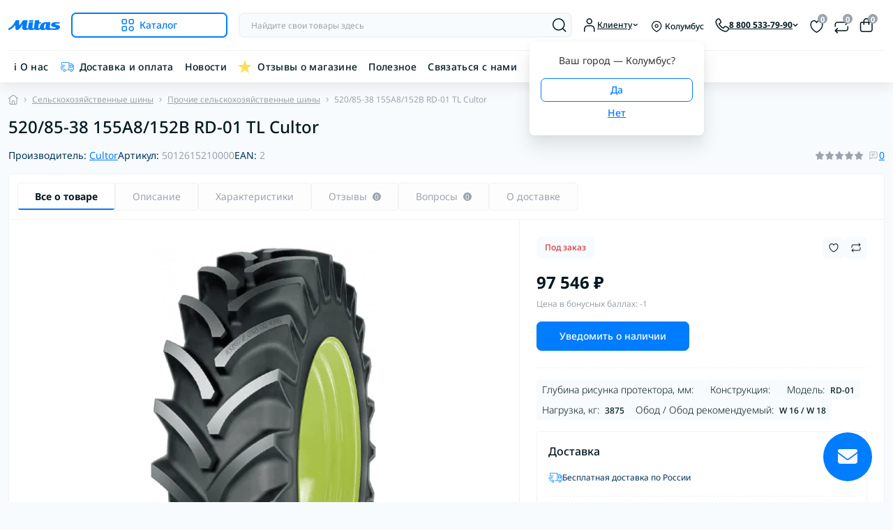

--- FILE ---
content_type: text/html; charset=utf-8
request_url: https://mitas.pro/selskohozyaystvennye-shiny/prochie-selskohozyaystvennye-shiny/52085r38-155a8152b-rd-01-tl-kultor.html
body_size: 44701
content:
<!DOCTYPE html>
<!--[if IE]><![endif]-->
<!--[if IE 8 ]><html prefix="og: https://ogp.me/ns# fb: https://ogp.me/ns/fb# product: https://ogp.me/ns/product# business: https://ogp.me/ns/business# place: http://ogp.me/ns/place#"  dir="ltr" lang="ru" class="ie8"><![endif]-->
<!--[if IE 9 ]><html prefix="og: https://ogp.me/ns# fb: https://ogp.me/ns/fb# product: https://ogp.me/ns/product# business: https://ogp.me/ns/business# place: http://ogp.me/ns/place#"  dir="ltr" lang="ru" class="ie9"><![endif]-->
<!--[if (gt IE 9)|!(IE)]><!-->
<html prefix="og: https://ogp.me/ns# fb: https://ogp.me/ns/fb# product: https://ogp.me/ns/product# business: https://ogp.me/ns/business# place: http://ogp.me/ns/place#"  dir="ltr" lang="ru" class="no-transition body-product dark-theme" data-oct-fonts="notosans">
<!--<![endif]-->
<head>
<meta charset="UTF-8" />
<meta name="viewport" content="width=device-width, initial-scale=1.0">
<title>520/85R38 155A8/152B RD-01 TL Культор</title>
    <script id="octDetectTheme">
        (function() {
            try {
                const darkThemeColor = 'rgb(20, 20, 20)'; 
                let lightThemeColor = 'rgb(255, 255, 255)';

                const storedTheme = localStorage.getItem('theme');
                const deviceTheme = window.matchMedia("(prefers-color-scheme: dark)").matches ? 'dark' : 'light';
                const forceLightTheme = true;

                const initialTheme = storedTheme || (forceLightTheme ? 'light' : deviceTheme);

                if (initialTheme) {
                    document.documentElement.className = `${initialTheme}-theme`;
                    
                    requestIdleCallback(() => {
                        const metaThemeColor = document.querySelector('[name="theme-color"]');
                        if (metaThemeColor) {
                            metaThemeColor.setAttribute('content', initialTheme === 'dark' ? darkThemeColor : lightThemeColor);
                        }
                    }, { timeout: 100 });
                }
            } catch (e) {}
        })();
    </script>
<!-- Google Tag Manager -->
<script id="octGtm">(function(w,d,s,l,i){w[l]=w[l]||[];w[l].push({'gtm.start':
new Date().getTime(),event:'gtm.js'});var f=d.getElementsByTagName(s)[0],
j=d.createElement(s),dl=l!='dataLayer'?'&l='+l:'';j.async=true;j.src=
'https://www.googletagmanager.com/gtm.js?id='+i+dl;f.parentNode.insertBefore(j,f);
})(window,document,'script','dataLayer','GTM-54PZH79');</script>
<!-- End Google Tag Manager -->
<meta name="robots" content="max-image-preview:large">
<base href="https://mitas.pro/" />
<meta name="description" content="Прочие сельскохозяйственные шины | 520/85R38 155A8/152B RD-01 TL Культор, Размер шины: 520/85 - 38 купить по выгодной цене в интернет-магазине Mitas.pro с доставкой." />
<meta name="keywords" content="Cultor, RD-01, 520/85R38 155A8/152B RD-01 TL Культор, купить, интернет, магазин, шина, цена, доставка, митас, 59, митас59, mitas59, mitas, 59, Прочие сельскохозяйственные шины, Диаметр диска, дюйм:, Размер шины:, Нагрузка и скорость:, Камера:, Ширина прот" />

<link href="catalog/view/theme/oct_deals/stylesheet/css/main.min.css" rel="stylesheet" media="screen" />
<link href="catalog/view/theme/oct_deals/stylesheet/oct_stickers.css" rel="stylesheet" media="screen" />
<link href="catalog/view/theme/oct_deals/stylesheet/dynamic_stylesheet_0.css" rel="stylesheet" media="screen" />
<link href="catalog/view/theme/oct_deals/js/swiper/swiper.min.css" rel="stylesheet" media="screen" />
<link href="catalog/view/javascript/progroman/progroman.citymanager.css" rel="stylesheet" media="screen" />
<link href="catalog/view/javascript/kjseries/kit-series.css" rel="stylesheet" media="screen" />
<link href="catalog/view/theme/oct_deals/js/fancybox/jquery.fancybox.min.css" rel="stylesheet" media="screen" />
<link rel="preload" as="image" href="https://mitas.pro/image/cache/webp/catalog/rd-01/cultor-rd-01-600x600.webp">
<link rel="preload" as="image" href="https://mitas.pro/image/catalog/mitas_pro-logo.svg">
<script src="catalog/view/theme/oct_deals/js/main.min.js"></script>
<script src="catalog/view/theme/oct_deals/js/common.js"></script>
<script src="catalog/view/javascript/progroman/jquery.progroman.autocomplete.js"></script>
<script src="catalog/view/javascript/progroman/jquery.progroman.citymanager.js"></script>
<script src="catalog/view/javascript/kjmodal/helper.js"></script>
<script src="catalog/view/javascript/kjmodal/kjmodal.js"></script>
<script src="catalog/view/javascript/kjseries/script.js"></script>
<script src="catalog/view/theme/oct_deals/js/fancybox/jquery.fancybox.min.js"></script>
<link href="https://mitas.pro/selskohozyaystvennye-shiny/prochie-selskohozyaystvennye-shiny/52085r38-155a8152b-rd-01-tl-kultor.html" rel="canonical" />
<link href="https://mitas.pro/image/catalog/favicon-pro.svg" rel="icon" />
<!-- Global site tag (gtag.js) - Google Analytics -->
<script async src="https://www.googletagmanager.com/gtag/js?id=UA-121681424-1"></script>
<script id="octAnalytics">
	window.dataLayer = window.dataLayer || [];

	function gtag(){dataLayer.push(arguments);}

	gtag('js', new Date());

	gtag('config', 'UA-121681424-1');

	</script>

<script>
    let octFonts = localStorage.getItem('octFonts');
    let fontFamily = document.documentElement.getAttribute('data-oct-fonts');
    if (octFonts !== null) {
        var octHead  = document.getElementsByTagName('head')[0];
        var octLink  = document.createElement('link');
        octLink.rel  = 'stylesheet';
        octLink.type = 'text/css';
        octLink.href = location.protocol + '//' + location.host + `/catalog/view/theme/oct_deals/stylesheet/oct-fonts-${fontFamily}.css`;
        octLink.media = 'all';
        octHead.appendChild(octLink);
    }
</script>

<!--microdatapro 8.1 open graph start -->
<meta property="og:locale" content="ru-ru">
<meta property="og:rich_attachment" content="true">
<meta property="og:site_name" content="Mitas.pro">
<meta property="og:type" content="product">
<meta property="og:title" content="520/85R38 155A8/152B RD-01 TL Культор">
<meta property="og:description" content="Прочие сельскохозяйственные шины | 520/85R38 155A8/152B RD-01 TL Культор, Размер шины: 520/85 - 38 купить по выгодной цене в интернет-магазине Mitas.pro с доставкой.">
<meta property="og:image" content="https://mitas.pro/image/cache/webp/catalog/rd-01/cultor-rd-01-1000x1000.webp">
<meta property="og:image:secure_url" content="https://mitas.pro/image/cache/webp/catalog/rd-01/cultor-rd-01-1000x1000.webp">
<meta property="og:image:width" content="1200">
<meta property="og:image:height" content="600">
<meta property="og:url" content="https://mitas.pro/selskohozyaystvennye-shiny/prochie-selskohozyaystvennye-shiny/52085r38-155a8152b-rd-01-tl-kultor.html">
<meta property="product:product_link" content="https://mitas.pro/selskohozyaystvennye-shiny/prochie-selskohozyaystvennye-shiny/52085r38-155a8152b-rd-01-tl-kultor.html">
<meta property="product:brand" content="Cultor">
<meta property="product:category" content="Прочие сельскохозяйственные шины">
<meta property="product:availability" content="pending">
<meta property="product:condition" content="new">
<meta property="product:ean" content="2">
<meta property="product:target_gender" content="">
<meta property="product:price:amount" content="97546">
<meta property="product:price:currency" content="RUB">
<!--microdatapro 8.1 open graph end -->
 
                            
<style>
    :root {
        --ds-main-font: 'Noto Sans', sans-serif;
    }

                            :root {
                                --logo-light: url('https://mitas.pro/image/catalog/mitas_pro-logo.svg');
                                --logo-dark: url('https://mitas.pro/image/catalog/mitas-logo-white.svg');
                            }

                            #logo,
                            .ds-footer-logo {
                                content: var(--logo-light);
                                display: block;
                                width: 120px;                                height: 40px;                                background-repeat: no-repeat;
                                background-size: contain;
                                background-position: center;
                            }

                            .dark-theme #logo,
                            .dark-theme .ds-footer-logo {
                                content: var(--logo-dark);
                            }
                        .kjseries table td, .kjseries table th {text-align: left; padding: 1rem !important;}
.kjseries table {border:none!important;}
.kjseries (overflow: hidden!important;)</style></head>
<body data-popup-options="true" data-width="wide">
<div id="ds_livesearch_mobile"></div>
<!-- Google Tag Manager (noscript) -->
<noscript><iframe src="https://www.googletagmanager.com/ns.html?id=GTM-54PZH79" height="0" width="0" style="display:none;visibility:hidden"></iframe></noscript>
<!-- End Google Tag Manager (noscript) -->
<header class="ds-header sticky-top pt-2 pt-xl-3 pb-2 pb-xl-0 with-categories-menu">
    <div class="container-xl">
        <div class="d-flex flex-row align-items-center justify-content-between mb-xl-3">
            <div class="ds-header-left d-flex align-items-center">
                <button type="button" class="ds-header-menu-button button button-transparent me-3 d-xl-none" data-sidebar="catalog" aria-label="Menu" onclick="mobileMenu();">
                    <span class="button-icon button-icon-menu"></span>
                </button>
                                                            
                                                                <a href="https://mitas.pro/" title="Logo">
                            <img id="logo" src="https://mitas.pro/image/catalog/mitas_pro-logo.svg" title="Mitas.pro" alt="Mitas.pro" width="120" height="40" />
                        </a>
                                                                            <button type="button" class="ds-header-catalog-button button button-outline button-outline-primary button-large br-7 ms-3 d-none d-xl-flex">
        <svg width="18" height="18" viewBox="0 0 18 18" fill="none" xmlns="http://www.w3.org/2000/svg">
            <path
                d="M14.25 17.75C12.183 17.75 10.5 16.068 10.5 14C10.5 11.932 12.183 10.25 14.25 10.25C16.317 10.25 18 11.932 18 14C18 16.068 16.317 17.75 14.25 17.75ZM14.25 11.75C13.01 11.75 12 12.759 12 14C12 15.241 13.01 16.25 14.25 16.25C15.49 16.25 16.5 15.241 16.5 14C16.5 12.759 15.49 11.75 14.25 11.75ZM15.75 7.75H12.75C11.341 7.75 10.5 6.909 10.5 5.5V2.5C10.5 1.091 11.341 0.25 12.75 0.25H15.75C17.159 0.25 18 1.091 18 2.5V5.5C18 6.909 17.159 7.75 15.75 7.75ZM12.75 1.75C12.161 1.75 12 1.911 12 2.5V5.5C12 6.089 12.161 6.25 12.75 6.25H15.75C16.339 6.25 16.5 6.089 16.5 5.5V2.5C16.5 1.911 16.339 1.75 15.75 1.75H12.75ZM5.75 7.75H2.75C1.341 7.75 0.5 6.909 0.5 5.5V2.5C0.5 1.091 1.341 0.25 2.75 0.25H5.75C7.159 0.25 8 1.091 8 2.5V5.5C8 6.909 7.159 7.75 5.75 7.75ZM2.75 1.75C2.161 1.75 2 1.911 2 2.5V5.5C2 6.089 2.161 6.25 2.75 6.25H5.75C6.339 6.25 6.5 6.089 6.5 5.5V2.5C6.5 1.911 6.339 1.75 5.75 1.75H2.75ZM5.75 17.75H2.75C1.341 17.75 0.5 16.909 0.5 15.5V12.5C0.5 11.091 1.341 10.25 2.75 10.25H5.75C7.159 10.25 8 11.091 8 12.5V15.5C8 16.909 7.159 17.75 5.75 17.75ZM2.75 11.75C2.161 11.75 2 11.911 2 12.5V15.5C2 16.089 2.161 16.25 2.75 16.25H5.75C6.339 16.25 6.5 16.089 6.5 15.5V12.5C6.5 11.911 6.339 11.75 5.75 11.75H2.75Z"
                fill="#00A8E8"></path>
        </svg>
        <span class="button-text fsz-14">Каталог</span>
    </button>
    <div class="ds-menu-catalog ds-menu-main-catalog">
        <div class="ds-sidebar-header d-flex align-items-center justify-content-between py-2 px-3">
			<div class="fw-700 dark-text fsz-16">
				Каталог
			</div>
			<button type="button" class="button button-light br-10 ds-sidebar-close" data-sidebar="catalogclose" aria-label="Close">
				<span class="menu-close-icon"></span>
			</button>
		</div>
        <nav class="ds-menu-catalog-inner">
            <ul class="ds-menu-catalog-items br-4">
                                    <li class="ds-menu-catalog-item d-flex align-items-center justify-content-between fsz-14 dark-text">
                                                    <span class="d-inline-flex align-items-center">
                                <img class="ds-menu-catalog-item-img" src="https://mitas.pro/image/cache/webp/catalog/category/light-trailer-tires-32x32.webp" alt="" width="20" height="20" loading="lazy">
                                                                    <a href="https://mitas.pro/light-trailer"  class="ds-menu-maincategories-item-title fsz-14 dark-text fw-500 ms-2">Шины для прицепов</a>
                                                            </span>
                                                                                                                    </li>
                                    <li class="ds-menu-catalog-item d-flex align-items-center justify-content-between fsz-14 dark-text">
                                                    <span class="d-inline-flex align-items-center">
                                <img class="ds-menu-catalog-item-img" src="https://mitas.pro/image/catalog/category/motorcycle-category.svg" alt="" width="20" height="20" loading="lazy">
                                                                    <a href="https://mitas.pro/shiny-dlya-motociklov"  class="ds-menu-maincategories-item-title fsz-14 dark-text fw-500 ms-2">Шины для мотоциклов</a>
                                                            </span>
                                                                            <span class="menu-chevron-icon"></span>
                                                                            <div class="ds-menu-catalog">
                                <div class="ds-sidebar-header d-flex align-items-center justify-content-between py-2 px-3">
                                    <div class="ds-sidebar-header-back fw-700 dark-text fsz-16 d-flex align-items-center" data-sidebar="catalogback">
                                        <span class="menu-back-icon"></span>
                                        Каталог
                                    </div>
                                    <button type="button" class="button button-light br-10 ds-sidebar-close" data-sidebar="catalogclose" aria-label="Close">
                                        <span class="menu-close-icon"></span>
                                    </button>
                                </div>
                                <div class="ds-menu-catalog-inner">
                                                                        <ul class="ds-menu-catalog-items">
                                                                                    <li class="ds-menu-catalog-item d-flex align-items-center justify-content-between fsz-14 dark-text">
                                                <a href="https://mitas.pro/shiny-dlya-motociklov/motorcycle-winter-tires" title="Зимние шины для мотоциклов" class="d-flex align-items-center">
                                                    Зимние шины для мотоциклов
                                                </a>
                                                                                            </li>
                                                                                    <li class="ds-menu-catalog-item d-flex align-items-center justify-content-between fsz-14 dark-text">
                                                <a href="https://mitas.pro/shiny-dlya-motociklov/motorcycle-street-tires" title="Шины для городских мотоциклов" class="d-flex align-items-center">
                                                    Шины для городских мотоциклов
                                                </a>
                                                                                            </li>
                                                                                    <li class="ds-menu-catalog-item d-flex align-items-center justify-content-between fsz-14 dark-text">
                                                <a href="https://mitas.pro/shiny-dlya-motociklov/sportivnye-shiny" title="Шины для спортивных мотоциклов" class="d-flex align-items-center">
                                                    Шины для спортивных мотоциклов
                                                </a>
                                                                                            </li>
                                                                                    <li class="ds-menu-catalog-item d-flex align-items-center justify-content-between fsz-14 dark-text">
                                                <a href="https://mitas.pro/shiny-dlya-motociklov/touring-force" title="Шины для спортивно-туристических мотоциклов" class="d-flex align-items-center">
                                                    Шины для спортивно-туристических мотоциклов
                                                </a>
                                                                                            </li>
                                                                                    <li class="ds-menu-catalog-item d-flex align-items-center justify-content-between fsz-14 dark-text">
                                                <a href="https://mitas.pro/shiny-dlya-motociklov/motorcycle-racing-tyres" title="Шины для трека" class="d-flex align-items-center">
                                                    Шины для трека
                                                </a>
                                                                                            </li>
                                                                                    <li class="ds-menu-catalog-item d-flex align-items-center justify-content-between fsz-14 dark-text">
                                                <a href="https://mitas.pro/shiny-dlya-motociklov/custom-force" title="Шины для круизеров и кастомов" class="d-flex align-items-center">
                                                    Шины для круизеров и кастомов
                                                </a>
                                                                                            </li>
                                                                                    <li class="ds-menu-catalog-item d-flex align-items-center justify-content-between fsz-14 dark-text">
                                                <a href="https://mitas.pro/shiny-dlya-motociklov/klassicheskie-shiny" title="Шины для классических мотоциклов" class="d-flex align-items-center">
                                                    Шины для классических мотоциклов
                                                </a>
                                                                                            </li>
                                                                                    <li class="ds-menu-catalog-item d-flex align-items-center justify-content-between fsz-14 dark-text">
                                                <a href="https://mitas.pro/shiny-dlya-motociklov/minimoto" title="Шины для минимото" class="d-flex align-items-center">
                                                    Шины для минимото
                                                </a>
                                                                                            </li>
                                                                                    <li class="ds-menu-catalog-item d-flex align-items-center justify-content-between fsz-14 dark-text">
                                                <a href="https://mitas.pro/shiny-dlya-motociklov/touring-enduro" title="Шины для туристических мотоциклов" class="d-flex align-items-center">
                                                    Шины для туристических мотоциклов
                                                </a>
                                                                                            </li>
                                                                                    <li class="ds-menu-catalog-item d-flex align-items-center justify-content-between fsz-14 dark-text">
                                                <a href="https://mitas.pro/shiny-dlya-motociklov/rally-tires" title="Шины для ралли" class="d-flex align-items-center">
                                                    Шины для ралли
                                                </a>
                                                                                            </li>
                                                                                    <li class="ds-menu-catalog-item d-flex align-items-center justify-content-between fsz-14 dark-text">
                                                <a href="https://mitas.pro/shiny-dlya-motociklov/hard-enduro" title="Шины для эндуро и кросс-кантри" class="d-flex align-items-center">
                                                    Шины для эндуро и кросс-кантри
                                                </a>
                                                                                            </li>
                                                                                    <li class="ds-menu-catalog-item d-flex align-items-center justify-content-between fsz-14 dark-text">
                                                <a href="https://mitas.pro/shiny-dlya-motociklov/motokross" title="Шины для мотокросса" class="d-flex align-items-center">
                                                    Шины для мотокросса
                                                </a>
                                                                                            </li>
                                                                                    <li class="ds-menu-catalog-item d-flex align-items-center justify-content-between fsz-14 dark-text">
                                                <a href="https://mitas.pro/shiny-dlya-motociklov/pit-kid-cross" title="Покрышки для пит-байков и детского мотокросса" class="d-flex align-items-center">
                                                    Покрышки для пит-байков и детского мотокросса
                                                </a>
                                                                                            </li>
                                                                                    <li class="ds-menu-catalog-item d-flex align-items-center justify-content-between fsz-14 dark-text">
                                                <a href="https://mitas.pro/shiny-dlya-motociklov/flat-track" title="Шины для флэт-трека" class="d-flex align-items-center">
                                                    Шины для флэт-трека
                                                </a>
                                                                                            </li>
                                                                                    <li class="ds-menu-catalog-item d-flex align-items-center justify-content-between fsz-14 dark-text">
                                                <a href="https://mitas.pro/shiny-dlya-motociklov/spidvey" title="Покрышки для спидвея" class="d-flex align-items-center">
                                                    Покрышки для спидвея
                                                </a>
                                                                                            </li>
                                                                                    <li class="ds-menu-catalog-item d-flex align-items-center justify-content-between fsz-14 dark-text">
                                                <a href="https://mitas.pro/shiny-dlya-motociklov/trial" title="Шины для мототриала" class="d-flex align-items-center">
                                                    Шины для мототриала
                                                </a>
                                                                                            </li>
                                                                                                                    </ul>
                                </div>
                            </div>
                                                                    </li>
                                    <li class="ds-menu-catalog-item d-flex align-items-center justify-content-between fsz-14 dark-text">
                                                    <span class="d-inline-flex align-items-center">
                                <img class="ds-menu-catalog-item-img" src="https://mitas.pro/image/catalog/category/go-kart-category.svg" alt="" width="20" height="20" loading="lazy">
                                                                    <a href="https://mitas.pro/shiny-dlya-kartinga"  class="ds-menu-maincategories-item-title fsz-14 dark-text fw-500 ms-2">Шины для картинга</a>
                                                            </span>
                                                                            <span class="menu-chevron-icon"></span>
                                                                            <div class="ds-menu-catalog">
                                <div class="ds-sidebar-header d-flex align-items-center justify-content-between py-2 px-3">
                                    <div class="ds-sidebar-header-back fw-700 dark-text fsz-16 d-flex align-items-center" data-sidebar="catalogback">
                                        <span class="menu-back-icon"></span>
                                        Каталог
                                    </div>
                                    <button type="button" class="button button-light br-10 ds-sidebar-close" data-sidebar="catalogclose" aria-label="Close">
                                        <span class="menu-close-icon"></span>
                                    </button>
                                </div>
                                <div class="ds-menu-catalog-inner">
                                                                        <ul class="ds-menu-catalog-items">
                                                                                    <li class="ds-menu-catalog-item d-flex align-items-center justify-content-between fsz-14 dark-text">
                                                <a href="https://mitas.pro/shiny-dlya-kartinga/kart-racing" title="Спортивный картинг" class="d-flex align-items-center">
                                                    Спортивный картинг
                                                </a>
                                                                                            </li>
                                                                                    <li class="ds-menu-catalog-item d-flex align-items-center justify-content-between fsz-14 dark-text">
                                                <a href="https://mitas.pro/shiny-dlya-kartinga/kart-rental" title="Шины для прокатного картинга" class="d-flex align-items-center">
                                                    Шины для прокатного картинга
                                                </a>
                                                                                            </li>
                                                                                                                    </ul>
                                </div>
                            </div>
                                                                    </li>
                                    <li class="ds-menu-catalog-item d-flex align-items-center justify-content-between fsz-14 dark-text">
                                                    <span class="d-inline-flex align-items-center">
                                <img class="ds-menu-catalog-item-img" src="https://mitas.pro/image/cache/webp/catalog/category/buggies-tyres-32x32.webp" alt="" width="20" height="20" loading="lazy">
                                                                    <a href="https://mitas.pro/shiny-dlya-baggi"  class="ds-menu-maincategories-item-title fsz-14 dark-text fw-500 ms-2">Шины для багги</a>
                                                            </span>
                                                                                                                    </li>
                                    <li class="ds-menu-catalog-item d-flex align-items-center justify-content-between fsz-14 dark-text">
                                                    <span class="d-inline-flex align-items-center">
                                <img class="ds-menu-catalog-item-img" src="https://mitas.pro/image/catalog/category/moped-category.svg" alt="" width="20" height="20" loading="lazy">
                                                                    <a href="https://mitas.pro/mopedy"  class="ds-menu-maincategories-item-title fsz-14 dark-text fw-500 ms-2">Шины для мопедов</a>
                                                            </span>
                                                                            <span class="menu-chevron-icon"></span>
                                                                            <div class="ds-menu-catalog">
                                <div class="ds-sidebar-header d-flex align-items-center justify-content-between py-2 px-3">
                                    <div class="ds-sidebar-header-back fw-700 dark-text fsz-16 d-flex align-items-center" data-sidebar="catalogback">
                                        <span class="menu-back-icon"></span>
                                        Каталог
                                    </div>
                                    <button type="button" class="button button-light br-10 ds-sidebar-close" data-sidebar="catalogclose" aria-label="Close">
                                        <span class="menu-close-icon"></span>
                                    </button>
                                </div>
                                <div class="ds-menu-catalog-inner">
                                                                        <ul class="ds-menu-catalog-items">
                                                                                    <li class="ds-menu-catalog-item d-flex align-items-center justify-content-between fsz-14 dark-text">
                                                <a href="https://mitas.pro/mopedy/moped-sport-tyres" title="Спортивные шины" class="d-flex align-items-center">
                                                    Спортивные шины
                                                </a>
                                                                                            </li>
                                                                                    <li class="ds-menu-catalog-item d-flex align-items-center justify-content-between fsz-14 dark-text">
                                                <a href="https://mitas.pro/mopedy/moped-classic-tyres" title="Классические шины" class="d-flex align-items-center">
                                                    Классические шины
                                                </a>
                                                                                            </li>
                                                                                    <li class="ds-menu-catalog-item d-flex align-items-center justify-content-between fsz-14 dark-text">
                                                <a href="https://mitas.pro/mopedy/moped-white-wall-tyres" title="С белой боковиной" class="d-flex align-items-center">
                                                    С белой боковиной
                                                </a>
                                                                                            </li>
                                                                                                                    </ul>
                                </div>
                            </div>
                                                                    </li>
                                    <li class="ds-menu-catalog-item d-flex align-items-center justify-content-between fsz-14 dark-text">
                                                    <span class="d-inline-flex align-items-center">
                                <img class="ds-menu-catalog-item-img" src="https://mitas.pro/image/catalog/category/scooter-category.svg" alt="" width="20" height="20" loading="lazy">
                                                                    <a href="https://mitas.pro/skutery"  class="ds-menu-maincategories-item-title fsz-14 dark-text fw-500 ms-2">Шины для скутеров</a>
                                                            </span>
                                                                            <span class="menu-chevron-icon"></span>
                                                                            <div class="ds-menu-catalog">
                                <div class="ds-sidebar-header d-flex align-items-center justify-content-between py-2 px-3">
                                    <div class="ds-sidebar-header-back fw-700 dark-text fsz-16 d-flex align-items-center" data-sidebar="catalogback">
                                        <span class="menu-back-icon"></span>
                                        Каталог
                                    </div>
                                    <button type="button" class="button button-light br-10 ds-sidebar-close" data-sidebar="catalogclose" aria-label="Close">
                                        <span class="menu-close-icon"></span>
                                    </button>
                                </div>
                                <div class="ds-menu-catalog-inner">
                                                                        <ul class="ds-menu-catalog-items">
                                                                                    <li class="ds-menu-catalog-item d-flex align-items-center justify-content-between fsz-14 dark-text">
                                                <a href="https://mitas.pro/skutery/scooter-commuting-tyres" title="Простые шины для скутера" class="d-flex align-items-center">
                                                    Простые шины для скутера
                                                </a>
                                                                                            </li>
                                                                                    <li class="ds-menu-catalog-item d-flex align-items-center justify-content-between fsz-14 dark-text">
                                                <a href="https://mitas.pro/skutery/scooter-sport-tyres" title="Спортивные шины" class="d-flex align-items-center">
                                                    Спортивные шины
                                                </a>
                                                                                            </li>
                                                                                    <li class="ds-menu-catalog-item d-flex align-items-center justify-content-between fsz-14 dark-text">
                                                <a href="https://mitas.pro/skutery/scooter-classic-tyres" title="Классические шины" class="d-flex align-items-center">
                                                    Классические шины
                                                </a>
                                                                                            </li>
                                                                                    <li class="ds-menu-catalog-item d-flex align-items-center justify-content-between fsz-14 dark-text">
                                                <a href="https://mitas.pro/skutery/scooter-white-wall-tyres" title="С белой боковиной" class="d-flex align-items-center">
                                                    С белой боковиной
                                                </a>
                                                                                            </li>
                                                                                    <li class="ds-menu-catalog-item d-flex align-items-center justify-content-between fsz-14 dark-text">
                                                <a href="https://mitas.pro/skutery/scooter-off-road-tyres" title="Внедорожные шины" class="d-flex align-items-center">
                                                    Внедорожные шины
                                                </a>
                                                                                            </li>
                                                                                    <li class="ds-menu-catalog-item d-flex align-items-center justify-content-between fsz-14 dark-text">
                                                <a href="https://mitas.pro/skutery/scooter-winter-tyres" title="Зимние шины" class="d-flex align-items-center">
                                                    Зимние шины
                                                </a>
                                                                                            </li>
                                                                                    <li class="ds-menu-catalog-item d-flex align-items-center justify-content-between fsz-14 dark-text">
                                                <a href="https://mitas.pro/skutery/scooter-racing-tyres" title="Гоночные шины" class="d-flex align-items-center">
                                                    Гоночные шины
                                                </a>
                                                                                            </li>
                                                                                                                    </ul>
                                </div>
                            </div>
                                                                    </li>
                                    <li class="ds-menu-catalog-item d-flex align-items-center justify-content-between fsz-14 dark-text">
                                                    <span class="d-inline-flex align-items-center">
                                <img class="ds-menu-catalog-item-img" src="https://mitas.pro/image/cache/webp/catalog/category/selsko-tyres-32x32.webp" alt="" width="20" height="20" loading="lazy">
                                                                    <a href="https://mitas.pro/selskohozyaystvennye-shiny"  class="ds-menu-maincategories-item-title fsz-14 dark-text fw-500 ms-2">Сельскохозяйственные шины</a>
                                                            </span>
                                                                            <span class="menu-chevron-icon"></span>
                                                                            <div class="ds-menu-catalog">
                                <div class="ds-sidebar-header d-flex align-items-center justify-content-between py-2 px-3">
                                    <div class="ds-sidebar-header-back fw-700 dark-text fsz-16 d-flex align-items-center" data-sidebar="catalogback">
                                        <span class="menu-back-icon"></span>
                                        Каталог
                                    </div>
                                    <button type="button" class="button button-light br-10 ds-sidebar-close" data-sidebar="catalogclose" aria-label="Close">
                                        <span class="menu-close-icon"></span>
                                    </button>
                                </div>
                                <div class="ds-menu-catalog-inner">
                                                                        <ul class="ds-menu-catalog-items">
                                                                                    <li class="ds-menu-catalog-item d-flex align-items-center justify-content-between fsz-14 dark-text">
                                                <a href="https://mitas.pro/selskohozyaystvennye-shiny/shiny-dlya-kombaynov" title="Шины для комбайнов" class="d-flex align-items-center">
                                                    Шины для комбайнов
                                                </a>
                                                                                            </li>
                                                                                    <li class="ds-menu-catalog-item d-flex align-items-center justify-content-between fsz-14 dark-text">
                                                <a href="https://mitas.pro/selskohozyaystvennye-shiny/shiny-dlya-pricepov" title="Шины для прицепов" class="d-flex align-items-center">
                                                    Шины для прицепов
                                                </a>
                                                                                            </li>
                                                                                    <li class="ds-menu-catalog-item d-flex align-items-center justify-content-between fsz-14 dark-text">
                                                <a href="https://mitas.pro/selskohozyaystvennye-shiny/shiny-dlya-traktorov" title="Шины для Тракторов" class="d-flex align-items-center">
                                                    Шины для Тракторов
                                                </a>
                                                                                            </li>
                                                                                    <li class="ds-menu-catalog-item d-flex align-items-center justify-content-between fsz-14 dark-text">
                                                <a href="https://mitas.pro/selskohozyaystvennye-shiny/prochie-selskohozyaystvennye-shiny" title="Прочие сельскохозяйственные шины" class="d-flex align-items-center">
                                                    Прочие сельскохозяйственные шины
                                                </a>
                                                                                            </li>
                                                                                                                    </ul>
                                </div>
                            </div>
                                                                    </li>
                                    <li class="ds-menu-catalog-item d-flex align-items-center justify-content-between fsz-14 dark-text">
                                                    <span class="d-inline-flex align-items-center">
                                <img class="ds-menu-catalog-item-img" src="https://mitas.pro/image/cache/webp/catalog/category/industrial-tyres-32x32.webp" alt="" width="20" height="20" loading="lazy">
                                                                    <a href="https://mitas.pro/industrial-tyres"  class="ds-menu-maincategories-item-title fsz-14 dark-text fw-500 ms-2">Промышленные шины</a>
                                                            </span>
                                                                            <span class="menu-chevron-icon"></span>
                                                                            <div class="ds-menu-catalog">
                                <div class="ds-sidebar-header d-flex align-items-center justify-content-between py-2 px-3">
                                    <div class="ds-sidebar-header-back fw-700 dark-text fsz-16 d-flex align-items-center" data-sidebar="catalogback">
                                        <span class="menu-back-icon"></span>
                                        Каталог
                                    </div>
                                    <button type="button" class="button button-light br-10 ds-sidebar-close" data-sidebar="catalogclose" aria-label="Close">
                                        <span class="menu-close-icon"></span>
                                    </button>
                                </div>
                                <div class="ds-menu-catalog-inner">
                                                                        <ul class="ds-menu-catalog-items">
                                                                                    <li class="ds-menu-catalog-item d-flex align-items-center justify-content-between fsz-14 dark-text">
                                                <a href="https://mitas.pro/industrial-tyres/diagonalnye-shiny-dlja-ehkskavatorov" title="Диагональные шины для экскаваторов" class="d-flex align-items-center">
                                                    Диагональные шины для экскаваторов
                                                </a>
                                                                                            </li>
                                                                                    <li class="ds-menu-catalog-item d-flex align-items-center justify-content-between fsz-14 dark-text">
                                                <a href="https://mitas.pro/industrial-tyres/radialnye-shiny-dlja-kranov" title="Радиальные шины для кранов" class="d-flex align-items-center">
                                                    Радиальные шины для кранов
                                                </a>
                                                                                            </li>
                                                                                    <li class="ds-menu-catalog-item d-flex align-items-center justify-content-between fsz-14 dark-text">
                                                <a href="https://mitas.pro/industrial-tyres/radialnye-shiny-dlja-ehkskavatorov" title="Радиальные шины для экскаваторов" class="d-flex align-items-center">
                                                    Радиальные шины для экскаваторов
                                                </a>
                                                                                            </li>
                                                                                    <li class="ds-menu-catalog-item d-flex align-items-center justify-content-between fsz-14 dark-text">
                                                <a href="https://mitas.pro/industrial-tyres/shiny-dlja-dorozhnyh-katkov-i-grejjderov" title="Шины для дорожных катков и грейдеров" class="d-flex align-items-center">
                                                    Шины для дорожных катков и грейдеров
                                                </a>
                                                                                            </li>
                                                                                    <li class="ds-menu-catalog-item d-flex align-items-center justify-content-between fsz-14 dark-text">
                                                <a href="https://mitas.pro/industrial-tyres/shiny-dlja-pogruzchikov" title="Шины для погрузчиков" class="d-flex align-items-center">
                                                    Шины для погрузчиков
                                                </a>
                                                                                            </li>
                                                                                                                    </ul>
                                </div>
                            </div>
                                                                    </li>
                                    <li class="ds-menu-catalog-item d-flex align-items-center justify-content-between fsz-14 dark-text">
                                                    <span class="d-inline-flex align-items-center">
                                <img class="ds-menu-catalog-item-img" src="https://mitas.pro/image/catalog/category/tube-category.svg" alt="" width="20" height="20" loading="lazy">
                                                                    <a href="https://mitas.pro/kamery-i-obodnye-lenty"  class="ds-menu-maincategories-item-title fsz-14 dark-text fw-500 ms-2">Камеры и ободные ленты</a>
                                                            </span>
                                                                            <span class="menu-chevron-icon"></span>
                                                                            <div class="ds-menu-catalog">
                                <div class="ds-sidebar-header d-flex align-items-center justify-content-between py-2 px-3">
                                    <div class="ds-sidebar-header-back fw-700 dark-text fsz-16 d-flex align-items-center" data-sidebar="catalogback">
                                        <span class="menu-back-icon"></span>
                                        Каталог
                                    </div>
                                    <button type="button" class="button button-light br-10 ds-sidebar-close" data-sidebar="catalogclose" aria-label="Close">
                                        <span class="menu-close-icon"></span>
                                    </button>
                                </div>
                                <div class="ds-menu-catalog-inner">
                                                                        <ul class="ds-menu-catalog-items">
                                                                                    <li class="ds-menu-catalog-item d-flex align-items-center justify-content-between fsz-14 dark-text">
                                                <a href="https://mitas.pro/kamery-i-obodnye-lenty/bicycles-tubes" title="Велокамеры" class="d-flex align-items-center">
                                                    Велокамеры
                                                </a>
                                                                                                    <span class="menu-chevron-icon"></span>
                                                    <div class="ds-menu-catalog">
                                                        <div class="ds-sidebar-header d-flex align-items-center justify-content-between py-2 px-3 d-xl-none">
                                                            <div class="ds-sidebar-header-back fw-700 dark-text fsz-16 d-flex align-items-center" data-sidebar="catalogback">
                                                                <span class="menu-back-icon"></span>
                                                                Велокамеры
                                                            </div>
                                                            <button type="button" class="button button-light br-10 ds-sidebar-close" data-sidebar="catalogclose" aria-label="Close">
                                                                <span class="menu-close-icon"></span>
                                                            </button>
                                                        </div>
                                                        <div class="ds-menu-catalog-inner">
                                                            <ul class="ds-menu-catalog-items">
                                                                                                                                    <li class="ds-menu-catalog-item d-flex align-items-center justify-content-between fsz-14 dark-text">
                                                                        <a href="https://mitas.pro/kamery-i-obodnye-lenty/bicycles-tubes">Стандартные</a>
                                                                                                                                                                                                                                                                                                </li>
                                                                                                                                    <li class="ds-menu-catalog-item d-flex align-items-center justify-content-between fsz-14 dark-text">
                                                                        <a href="https://mitas.pro/kamery-i-obodnye-lenty/bicycles-tubes">Экстремальные</a>
                                                                                                                                                                                                                                                                                                </li>
                                                                                                                                    <li class="ds-menu-catalog-item d-flex align-items-center justify-content-between fsz-14 dark-text">
                                                                        <a href="https://mitas.pro/kamery-i-obodnye-lenty/bicycles-tubes/gaadi-tubes">GAADI</a>
                                                                                                                                                                                                                                                                                                </li>
                                                                                                                                    <li class="ds-menu-catalog-item d-flex align-items-center justify-content-between fsz-14 dark-text">
                                                                        <a href="https://mitas.pro/kamery-i-obodnye-lenty/bicycles-tubes">Облегчённые</a>
                                                                                                                                                                                                                                                                                                </li>
                                                                                                                                    <li class="ds-menu-catalog-item d-flex align-items-center justify-content-between fsz-14 dark-text">
                                                                        <a href="https://mitas.pro/kamery-i-obodnye-lenty/bicycles-tubes">Увеличенные</a>
                                                                                                                                                                                                                                                                                                </li>
                                                                                                                                    <li class="ds-menu-catalog-item d-flex align-items-center justify-content-between fsz-14 dark-text">
                                                                        <a href="https://mitas.pro/kamery-i-obodnye-lenty/bicycles-tubes">Самоуплотняющиеся</a>
                                                                                                                                                                                                                                                                                                </li>
                                                                                                                                    <li class="ds-menu-catalog-item d-flex align-items-center justify-content-between fsz-14 dark-text">
                                                                        <a href="https://mitas.pro/kamery-i-obodnye-lenty/bicycles-tubes">Маленькие</a>
                                                                                                                                                                                                                                                                                                </li>
                                                                                                                                                                                            </ul>
                                                                                                                    </div>
                                                    </div>
                                                                                            </li>
                                                                                    <li class="ds-menu-catalog-item d-flex align-items-center justify-content-between fsz-14 dark-text">
                                                <a href="https://mitas.pro/kamery-i-obodnye-lenty/kamery-dlya-kartinga" title="Камеры для картинга" class="d-flex align-items-center">
                                                    Камеры для картинга
                                                </a>
                                                                                            </li>
                                                                                    <li class="ds-menu-catalog-item d-flex align-items-center justify-content-between fsz-14 dark-text">
                                                <a href="https://mitas.pro/kamery-i-obodnye-lenty/moped-tubes" title="Камеры для мопедов" class="d-flex align-items-center">
                                                    Камеры для мопедов
                                                </a>
                                                                                            </li>
                                                                                    <li class="ds-menu-catalog-item d-flex align-items-center justify-content-between fsz-14 dark-text">
                                                <a href="https://mitas.pro/kamery-i-obodnye-lenty/karant" title="Камеры для прицепов" class="d-flex align-items-center">
                                                    Камеры для прицепов
                                                </a>
                                                                                            </li>
                                                                                    <li class="ds-menu-catalog-item d-flex align-items-center justify-content-between fsz-14 dark-text">
                                                <a href="https://mitas.pro/kamery-i-obodnye-lenty/scooter-tubes" title="Камеры для скутеров" class="d-flex align-items-center">
                                                    Камеры для скутеров
                                                </a>
                                                                                            </li>
                                                                                    <li class="ds-menu-catalog-item d-flex align-items-center justify-content-between fsz-14 dark-text">
                                                <a href="https://mitas.pro/kamery-i-obodnye-lenty/kamery-dlya-mototsikla" title="Мотокамеры" class="d-flex align-items-center">
                                                    Мотокамеры
                                                </a>
                                                                                                    <span class="menu-chevron-icon"></span>
                                                    <div class="ds-menu-catalog">
                                                        <div class="ds-sidebar-header d-flex align-items-center justify-content-between py-2 px-3 d-xl-none">
                                                            <div class="ds-sidebar-header-back fw-700 dark-text fsz-16 d-flex align-items-center" data-sidebar="catalogback">
                                                                <span class="menu-back-icon"></span>
                                                                Мотокамеры
                                                            </div>
                                                            <button type="button" class="button button-light br-10 ds-sidebar-close" data-sidebar="catalogclose" aria-label="Close">
                                                                <span class="menu-close-icon"></span>
                                                            </button>
                                                        </div>
                                                        <div class="ds-menu-catalog-inner">
                                                            <ul class="ds-menu-catalog-items">
                                                                                                                                    <li class="ds-menu-catalog-item d-flex align-items-center justify-content-between fsz-14 dark-text">
                                                                        <a href="https://mitas.pro/kamery-i-obodnye-lenty/kamery-dlya-mototsikla/road-motorcycle-tubes">(1.4 - 1.5 мм) камеры для мотоциклов</a>
                                                                                                                                                                                                                                                                                                </li>
                                                                                                                                    <li class="ds-menu-catalog-item d-flex align-items-center justify-content-between fsz-14 dark-text">
                                                                        <a href="https://mitas.pro/kamery-i-obodnye-lenty/kamery-dlya-mototsikla/off-road-heavy-duty-tubes">(2.0 мм) камеры для мотоциклов HD</a>
                                                                                                                                                                                                                                                                                                </li>
                                                                                                                                    <li class="ds-menu-catalog-item d-flex align-items-center justify-content-between fsz-14 dark-text">
                                                                        <a href="https://mitas.pro/kamery-i-obodnye-lenty/kamery-dlya-mototsikla/off-road-ultra-heavy-duty-tubes">(4.0 мм) камеры для мотоциклов UHD</a>
                                                                                                                                                                                                                                                                                                </li>
                                                                                                                                                                                            </ul>
                                                                                                                    </div>
                                                    </div>
                                                                                            </li>
                                                                                    <li class="ds-menu-catalog-item d-flex align-items-center justify-content-between fsz-14 dark-text">
                                                <a href="https://mitas.pro/kamery-i-obodnye-lenty/mousse" title="Мусс" class="d-flex align-items-center">
                                                    Мусс
                                                </a>
                                                                                            </li>
                                                                                    <li class="ds-menu-catalog-item d-flex align-items-center justify-content-between fsz-14 dark-text">
                                                <a href="https://mitas.pro/kamery-i-obodnye-lenty/uplotnitelnye-kolca" title="Уплотнительные кольца" class="d-flex align-items-center">
                                                    Уплотнительные кольца
                                                </a>
                                                                                            </li>
                                                                                                                    </ul>
                                </div>
                            </div>
                                                                    </li>
                            </ul>
        </nav>
    </div>

                            </div>
            <div class="ds-header-right d-flex align-items-center flex-grow-1 justify-content-end pe-md-3">
                <form id="search" class="ds-header-search align-items-center ps-0 ps-md-3">
	<button type="button" class="ds-header-search-close button button-transparent d-md-none" aria-label="Close search">
		<svg width="14" height="14" viewBox="0 0 14 14" fill="none" xmlns="http://www.w3.org/2000/svg">
			<path d="M1 1L13 13M1 13L13 1" stroke="#D84040" stroke-width="1.33333" stroke-linecap="round" stroke-linejoin="round"/>
		</svg>
	</button>
	<input id="searchInput" type="text" name="search" value="" placeholder="Найдите свои товары здесь" class="form-control fsz-12 br-7">
	<button type="button" aria-label="Search" id="ds-search-button" class="ds-header-search-button button button-transparent">
		<svg width="20" height="20" viewBox="0 0 20 20" fill="none"
			xmlns="http://www.w3.org/2000/svg">
			<path
				d="M19.2802 18.47L15.4392 14.629C16.7232 13.106 17.5002 11.143 17.5002 9C17.5002 4.175 13.5752 0.25 8.75021 0.25C3.92521 0.25 0.000213623 4.175 0.000213623 9C0.000213623 13.825 3.92521 17.75 8.75021 17.75C10.8932 17.75 12.8562 16.973 14.3792 15.689L18.2202 19.53C18.3662 19.676 18.5582 19.75 18.7502 19.75C18.9422 19.75 19.1342 19.677 19.2802 19.53C19.5732 19.238 19.5732 18.763 19.2802 18.47ZM1.50021 9C1.50021 5.002 4.75221 1.75 8.75021 1.75C12.7482 1.75 16.0002 5.002 16.0002 9C16.0002 12.998 12.7482 16.25 8.75021 16.25C4.75221 16.25 1.50021 12.998 1.50021 9Z"
				fill="#00171F" />
		</svg>
	</button>
			<div id="ds_livesearch" class="ds-livesearch">
			<div class="ds-livesearch-inner"></div>
		</div>
	</form>

	<script>
		function clearLiveSearch() {
			$('#overlay').removeClass('active');
			$('#overlay').removeClass('transparent');
			$('#ds_livesearch').removeClass('expanded');
			$('.ds-livesearch-inner').html('');
			$('#searchInput').val('').removeClass('active');
			$('body').removeClass('no-scroll');
		}

		$(document).ready(function() {
			openMobileSearch();

			let timer, delay = 500;

			$('#searchInput').keyup(function(event) {
				switch(event.keyCode) {
					case 37:
					case 39:
					case 38:
					case 40:
						return;
					case 27:
						clearLiveSearch();
						return;
				}

				clearTimeout(timer);

				timer = setTimeout(function() {
					let value = $('#search input[name=\'search\']').val();
					const overlay = document.getElementById('overlay');

					if (value.length >= 3) {
						let key = encodeURIComponent(value);
						octsearch.search(key, 'desktop');
					} else if (value.length === 0) {
						clearLiveSearch();
					}

					overlay.addEventListener('click', (e) => {
						const target = e.target;
						target.classList.remove('active');
						clearLiveSearch();
					});

				}, delay );
			});
		});

		var octsearch = {
			'search': function(key, type) {
				$.ajax({
					url: 'index.php?route=octemplates/module/oct_live_search',
					type: 'post',
					data: 'key=' + key,
					dataType: 'html',
					cache: false,
					beforeSend: function() {

						$('#ds_livesearch').addClass('expanded');
						let loader = document.createElement('div');

						loader.classList.add('spinner-border');
						loader.setAttribute('role', 'status');
						loader.innerHTML = '<span class="visually-hidden">Loading...</span>';
						$('#search').append(loader);
						$('body').addClass('no-scroll');
					},
					success: function(data) {
						$('.ds-livesearch-inner').html(data);
						$('#searchInput, #overlay').addClass('active');
						$('#overlay').addClass('transparent');
					},
					complete: function() {
						$('#search .spinner-border').remove();
					}
				});
			}
		}
	</script>

                <div class="ds-dropdown-box ms-md-3">
                    <div class="ds-dropdown-toggle ds-header-user-button button-transparent me-3">
                        <span class="button-icon button-icon-user"></span>
                        <span class="dark-text fw-500 fsz-12">Клиенту</span>
                        <span class="ds-arrow-down button-icon button-icon-arrow-down"></span>
                    </div>
                    <div class="ds-dropdown position-absolute">
                        <div class="ds-dropdown-inner p-3">
                                                                                                <button type="button" class="button button-outline button-outline-primary br-7 w-100 mb-3" onclick="octPopupLogin();">
                                        <svg width="20" height="20" viewBox="0 0 20 20" fill="none" xmlns="http://www.w3.org/2000/svg">
                                            <path
                                                d="M19.75 4V16C19.75 18.418 18.418 19.75 16 19.75H10C7.582 19.75 6.25 18.418 6.25 16V15C6.25 14.586 6.586 14.25 7 14.25C7.414 14.25 7.75 14.586 7.75 15V16C7.75 17.577 8.423 18.25 10 18.25H16C17.577 18.25 18.25 17.577 18.25 16V4C18.25 2.423 17.577 1.75 16 1.75H10C8.423 1.75 7.75 2.423 7.75 4V5C7.75 5.414 7.414 5.75 7 5.75C6.586 5.75 6.25 5.414 6.25 5V4C6.25 1.582 7.582 0.25 10 0.25H16C18.418 0.25 19.75 1.582 19.75 4ZM10.47 12.47C10.177 12.763 10.177 13.238 10.47 13.531C10.616 13.677 10.808 13.751 11 13.751C11.192 13.751 11.384 13.678 11.53 13.531L14.53 10.531C14.599 10.462 14.654 10.379 14.692 10.287C14.768 10.104 14.768 9.89699 14.692 9.71399C14.654 9.62199 14.599 9.539 14.53 9.47L11.53 6.47C11.237 6.177 10.762 6.177 10.469 6.47C10.176 6.763 10.176 7.23801 10.469 7.53101L12.189 9.25101H1C0.586 9.25101 0.25 9.58701 0.25 10.001C0.25 10.415 0.586 10.751 1 10.751H12.189L10.47 12.47Z"
                                                fill="#00A8E8" />
                                        </svg>
                                        <span class="button-text">Войти в кабинет</span>
                                    </button>
                                                                                                                        <div class="d-flex align-items-center justify-content-between">
                                                                                                                    <div id="currency" class="curency">
    <div class="ds-dropdown-title dark-text fsz-14 fw-500">Валюта:</div>
        <form action="https://mitas.pro/index.php?route=common/currency/currency" method="post" enctype="multipart/form-data" id="form-currency" class="ds-switcher d-flex align-items-center py-2 br-7">
                        <button type="button" class="br-7 d-flex align-items-center justify-content-center currency-select" name="EUR">
                                 €
                            </button>
                        <button type="button" class="br-7 d-flex align-items-center justify-content-center currency-select" name="USD">
                                $
                            </button>
                        <button type="button" class="br-7 d-flex align-items-center justify-content-center currency-select" name="BYN">
                                Br 
                            </button>
                        <button type="button" class="br-7 d-flex align-items-center justify-content-center currency-select" name="UAH">
                                 ₴
                            </button>
                        <button type="button" class="br-7 d-flex align-items-center justify-content-center currency-select active" name="RUB">
                                 ₽
                            </button>
                        <button type="button" class="br-7 d-flex align-items-center justify-content-center currency-select" name="KGS">
                                 с
                            </button>
                        <button type="button" class="br-7 d-flex align-items-center justify-content-center currency-select" name="TJS">
                                SM 
                            </button>
                        <button type="button" class="br-7 d-flex align-items-center justify-content-center currency-select" name="KZT">
                                 ₸
                            </button>
                        <input type="hidden" name="code" value="" />
            <input type="hidden" name="redirect" value="https://mitas.pro/selskohozyaystvennye-shiny/prochie-selskohozyaystvennye-shiny/52085r38-155a8152b-rd-01-tl-kultor.html" />
        </form>
    </div>

                                                                    </div>
                                                                                                                    <div class="dark-text fsz-14 fw-500 mt-3 mb-2">Тема сайта:</div>
                                <div class="ds-theme-switcher d-inline-flex p-2 br-12">
                                    <div class="ds-theme-switcher-btn br-7 py-1 light active" data-theme-toggle="light">
                                        <svg xmlns="http://www.w3.org/2000/svg" width="17" height="17" viewBox="0 0 17 17" fill="none">
                                            <path
                                                d="M8.50262 5.04983C6.3537 5.04983 4.60519 6.79834 4.60519 8.94727C4.60519 11.0962 6.3537 12.8447 8.50262 12.8447C10.6515 12.8447 12.4001 11.0962 12.4001 8.94727C12.4001 6.79834 10.6515 5.04983 8.50262 5.04983ZM8.50262 11.6139C7.03227 11.6139 5.83596 10.4176 5.83596 8.94727C5.83596 7.47691 7.03227 6.2806 8.50262 6.2806C9.97298 6.2806 11.1693 7.47691 11.1693 8.94727C11.1693 10.4176 9.97298 11.6139 8.50262 11.6139ZM7.88724 3.20368V1.56265C7.88724 1.22296 8.16293 0.947266 8.50262 0.947266C8.84232 0.947266 9.11801 1.22296 9.11801 1.56265V3.20368C9.11801 3.54337 8.84232 3.81906 8.50262 3.81906C8.16293 3.81906 7.88724 3.54337 7.88724 3.20368ZM9.11801 14.6909V16.3319C9.11801 16.6716 8.84232 16.9473 8.50262 16.9473C8.16293 16.9473 7.88724 16.6716 7.88724 16.3319V14.6909C7.88724 14.3512 8.16293 14.0755 8.50262 14.0755C8.84232 14.0755 9.11801 14.3512 9.11801 14.6909ZM2.75903 9.56265H1.11801C0.778317 9.56265 0.502625 9.28696 0.502625 8.94727C0.502625 8.60757 0.778317 8.33188 1.11801 8.33188H2.75903C3.09873 8.33188 3.37442 8.60757 3.37442 8.94727C3.37442 9.28696 3.09873 9.56265 2.75903 9.56265ZM16.5026 8.94727C16.5026 9.28696 16.2269 9.56265 15.8872 9.56265H14.2462C13.9065 9.56265 13.6308 9.28696 13.6308 8.94727C13.6308 8.60757 13.9065 8.33188 14.2462 8.33188H15.8872C16.2269 8.33188 16.5026 8.60757 16.5026 8.94727ZM2.846 4.16038C2.60559 3.91997 2.60559 3.53025 2.846 3.28984C3.08641 3.04943 3.47616 3.04943 3.71657 3.28984L4.87677 4.45005C5.11718 4.69046 5.11718 5.08018 4.87677 5.32059C4.75698 5.44038 4.59944 5.5011 4.4419 5.5011C4.28436 5.5011 4.12683 5.4412 4.00703 5.32059L2.846 4.16038ZM14.1593 13.7341C14.3997 13.9746 14.3997 14.3643 14.1593 14.6047C14.0395 14.7245 13.8819 14.7852 13.7244 14.7852C13.5668 14.7852 13.4093 14.7253 13.2895 14.6047L12.1293 13.4445C11.8889 13.2041 11.8889 12.8144 12.1293 12.5739C12.3697 12.3335 12.7594 12.3335 12.9998 12.5739L14.1593 13.7341ZM4.87677 12.5731C5.11718 12.8135 5.11718 13.2033 4.87677 13.4437L3.71657 14.6039C3.59677 14.7237 3.43923 14.7844 3.2817 14.7844C3.12416 14.7844 2.96662 14.7245 2.84683 14.6039C2.60642 14.3635 2.60642 13.9737 2.84683 13.7333L4.00703 12.5731C4.24662 12.3327 4.63636 12.3327 4.87677 12.5731ZM12.1285 5.32141C11.8881 5.081 11.8881 4.69126 12.1285 4.45085L13.2887 3.29064C13.5291 3.05023 13.9188 3.05023 14.1593 3.29064C14.3997 3.53105 14.3997 3.9208 14.1593 4.16121L12.999 5.32141C12.8792 5.44121 12.7217 5.50193 12.5642 5.50193C12.4066 5.50193 12.2491 5.44121 12.1285 5.32141Z"
                                                fill="#ECCB1E" />
                                        </svg>
                                    </div>
                                    <div class="ds-theme-switcher-btn br-7 py-1 dark ms-2" data-theme-toggle="dark">
                                        <svg xmlns="http://www.w3.org/2000/svg" width="17" height="17" viewBox="0 0 17 17" fill="none">
                                            <path
                                                d="M8.59697 16.9455C8.20314 16.9455 7.80524 16.9176 7.40403 16.8601C3.80302 16.3465 0.98965 13.4921 0.561368 9.91903C0.348048 8.13863 0.718076 6.3935 1.63289 4.87236C3.08839 2.45117 5.76227 0.947266 8.61174 0.947266C8.99818 0.948086 9.32636 1.17618 9.45682 1.52816C9.58891 1.88342 9.488 2.27313 9.20002 2.52091C7.90533 3.6351 7.32609 5.3113 7.65181 7.00392C8.02922 8.97139 9.6488 10.4753 11.6803 10.7469C12.9085 10.9102 14.0908 10.6353 15.0926 9.94775C15.4068 9.73361 15.8105 9.73526 16.1198 9.95268C16.4283 10.1685 16.567 10.5434 16.4742 10.9069C15.5529 14.5087 12.2808 16.9447 8.59697 16.9455ZM7.75189 2.23212C5.66053 2.49549 3.77264 3.69993 2.68717 5.50659C1.91593 6.79061 1.60252 8.26581 1.78302 9.77218C2.14485 12.7931 4.52748 15.2061 7.57715 15.6418C10.8131 16.1029 13.8701 14.3175 15.0187 11.4106C13.9456 11.9324 12.7305 12.1294 11.5154 11.9677C8.95798 11.6264 6.91913 9.72457 6.44162 7.23693C6.09211 5.40975 6.57781 3.59819 7.75189 2.23212ZM2.16043 5.18907H2.16864H2.16043Z"
                                                fill="#003459" />
                                        </svg>
                                    </div>
                                </div>
                                <script>
                                    window.addEventListener('DOMContentLoaded', () => {
                                        switchTheme(); 
                                    });
                                </script>
                                                    </div>
                    </div>
                </div>

                <div class="prmn-cmngr d-flex align-items-center text-start me-3"></div>
				
                <div class="me-3 overflow-visible text-start ds-dropdown-box">
                    <div class="ds-dropdown-toggle ds-header-phone-button button-transparent d-flex align-items-center">
                        <span class="button-icon button-icon-phone"></span>
                        <span class="dark-text d-none d-md-inline fw-700 fsz-12">8 800 533-79-90</span>
                        <svg class="ds-arrow-down d-none d-md-inline" width="8" height="4" viewBox="0 0 8 4" fill="none" xmlns="http://www.w3.org/2000/svg">
                            <path d="M3.99802 4C3.81883 4 3.63961 3.93469 3.50312 3.8047L0.70328 1.13815C0.429595 0.8775 0.429595 0.456145 0.70328 0.195491C0.976964 -0.0651636 1.41938 -0.0651636 1.69307 0.195491L3.99802 2.3907L6.30296 0.195491C6.57665 -0.0651636 7.01907 -0.0651636 7.29275 0.195491C7.56644 0.456145 7.56644 0.8775 7.29275 1.13815L4.49291 3.8047C4.35642 3.93469 4.17721 4 3.99802 4Z" fill="#00171F" />
                        </svg>
                    </div>
                    <div class="ds-dropdown position-absolute">
                        <div class="ds-dropdown-inner p-3 ds-dropdown-contacts">
                                                            <div class="ds-dropdown-title dark-text fw-500 fsz-16 mb-2 d-flex align-items-center">
                                    <svg width="15" height="16" viewBox="0 0 15 16" fill="none" xmlns="http://www.w3.org/2000/svg">
                                        <path
                                            d="M7.17949 0C3.22051 0 0 3.22051 0 7.17949C0 11.3789 3.85394 13.9241 6.4041 15.6086L6.83815 15.8966C6.94154 15.9656 7.06051 16 7.17949 16C7.29846 16 7.41744 15.9656 7.52082 15.8966L7.95488 15.6086C10.505 13.9241 14.359 11.3789 14.359 7.17949C14.359 3.22051 11.1385 0 7.17949 0ZM7.27713 14.5813L7.17949 14.6462L7.08184 14.5813C4.6121 12.9502 1.23077 10.7167 1.23077 7.17949C1.23077 3.89908 3.89908 1.23077 7.17949 1.23077C10.4599 1.23077 13.1282 3.89908 13.1282 7.17949C13.1282 10.7167 9.74605 12.951 7.27713 14.5813ZM7.17949 4.51282C5.70913 4.51282 4.51282 5.70913 4.51282 7.17949C4.51282 8.64985 5.70913 9.84615 7.17949 9.84615C8.64985 9.84615 9.84615 8.64985 9.84615 7.17949C9.84615 5.70913 8.64985 4.51282 7.17949 4.51282ZM7.17949 8.61539C6.38769 8.61539 5.74359 7.97128 5.74359 7.17949C5.74359 6.38769 6.38769 5.74359 7.17949 5.74359C7.97128 5.74359 8.61538 6.38769 8.61538 7.17949C8.61538 7.97128 7.97128 8.61539 7.17949 8.61539Z"
                                            fill="#00171F" />
                                    </svg>
                                    <span class="ps-2">Наш адрес</span>
                                </div>
                                <div class="fw-400 fsz-14 mb-3 lh-sm secondary-text"><p class="fw-600">Адрес склада:</p> 
<p>Московская область, Ногинский район, рп. Обухово, Кудиновское шоссе, 26</p>
<p class="fw-600">Адрес склада в Астане, Казахстан:</p>
<p>Астана, ул. Талгата Мусабаева, 17<br>
<a href="//mitas-moto.kz" target="_blank" rel="noopener"><strong>Дилер Mitas в Казахстане</strong></a></p></div>
                                                                                                                            <div class="ds-dropdown-title dark-text fsz-16 fw-500 mb-2 d-flex align-items-center">
                                        <svg width="16" height="16" viewBox="0 0 16 16" fill="none" xmlns="http://www.w3.org/2000/svg">
                                            <path
                                                d="M11.7349 15.9982C11.3583 15.9982 10.9793 15.9474 10.6052 15.8448C5.54826 14.4567 1.54302 10.4548 0.154075 5.40024C-0.161781 4.25085 0.0112814 3.05305 0.642994 2.02919C1.27717 1.0004 2.31995 0.275156 3.5038 0.0380589C4.28565 -0.118639 5.06995 0.23086 5.46949 0.905234L6.75177 3.07027C7.37446 4.12203 7.06506 5.47734 6.04694 6.15417L5.11917 6.77113C5.98634 8.55223 7.4449 10.0142 9.2178 10.8805L9.84312 9.94775C10.5232 8.93127 11.8793 8.62688 12.9303 9.25285L15.0986 10.5458C15.7697 10.9462 16.1175 11.7288 15.9641 12.4943C15.7278 13.6781 15.0018 14.7208 13.9738 15.355C13.283 15.7808 12.5143 15.9982 11.7349 15.9982ZM3.88035 1.22928C3.84015 1.22928 3.79915 1.2334 3.75978 1.2416C2.89507 1.41471 2.14686 1.93565 1.69154 2.67483C1.24113 3.405 1.11723 4.25741 1.34202 5.07371C2.61611 9.71229 6.2907 13.3844 10.9309 14.6577C11.7472 14.8817 12.5987 14.757 13.3272 14.3074C14.0656 13.8521 14.5875 13.1022 14.7573 12.2523C14.8082 11.9971 14.6925 11.7354 14.4685 11.6025L12.3001 10.3095C11.8095 10.0183 11.1803 10.161 10.8652 10.6328L9.95047 11.9988C9.78639 12.2432 9.46983 12.3368 9.20238 12.2235C6.77151 11.2079 4.79432 9.22496 3.7762 6.78508C3.66298 6.5127 3.75885 6.19931 4.00333 6.03605L5.36614 5.12949C5.83869 4.81528 5.98222 4.18603 5.69262 3.69789L4.41033 1.53283C4.29794 1.34168 4.09448 1.22928 3.88035 1.22928ZM10.3541 10.2899H10.3623H10.3541ZM12.7177 6.35682C12.7177 4.66022 11.337 3.2803 9.64122 3.2803C9.30157 3.2803 9.02592 3.55596 9.02592 3.8956C9.02592 4.23525 9.30157 4.51091 9.64122 4.51091C10.6585 4.51091 11.4871 5.3387 11.4871 6.35682C11.4871 6.69647 11.7628 6.97213 12.1024 6.97213C12.4421 6.97213 12.7177 6.69647 12.7177 6.35682ZM15.179 6.35682C15.179 3.30327 12.6948 0.819082 9.64122 0.819082C9.30157 0.819082 9.02592 1.09474 9.02592 1.43439C9.02592 1.77403 9.30157 2.04969 9.64122 2.04969C12.0163 2.04969 13.9484 3.98175 13.9484 6.35682C13.9484 6.69647 14.224 6.97213 14.5637 6.97213C14.9033 6.97213 15.179 6.69647 15.179 6.35682Z"
                                                fill="#00171F" />
                                        </svg>
                                        <span class="ps-2">Телефоны:</span>
                                    </div>
                                    <ul class="ds-dropdown-links list-unstyled mb-2">
                                                                                    <li>
                                                <a href="tel:+78005337990" class="blue-link fsz-14">+7 800 533-79-90</a>
                                            </li>
                                                                                    <li>
                                                <a href="tel:+74951477990" class="blue-link fsz-14">+7 495 147-79-90</a>
                                            </li>
                                                                                    <li>
                                                <a href="tel:+79880807990" class="blue-link fsz-14">+7 988 080-79-90</a>
                                            </li>
                                                                            </ul>
                                                                            <button type="button" class="button button-outline button-outline-primary button-small br-4 fw-400 ds-dropdown-contacts-button mb-3" onclick="octPopupCallPhone();">
                                            <svg class="me-0" width="10" height="11" viewBox="0 0 10 11" fill="none" xmlns="http://www.w3.org/2000/svg">
                                                <path
                                                    d="M9.43649 7.09222L8.08135 6.28399C7.42501 5.89321 6.57744 6.08348 6.15185 6.71837L5.76101 7.30145C4.65293 6.7599 3.74131 5.84552 3.19932 4.73267L3.77919 4.34702C4.41553 3.92394 4.60891 3.07725 4.21972 2.41928L3.41827 1.06539C3.16856 0.644353 2.68246 0.424856 2.18969 0.523321C1.44977 0.67153 0.798018 1.12539 0.401652 1.76797C0.00682322 2.40799 -0.10083 3.15673 0.0960712 3.87521C0.964181 7.03478 3.46699 9.53638 6.62818 10.4041C6.862 10.4682 7.09888 10.5 7.33423 10.5C7.82136 10.5 8.30233 10.3641 8.73357 10.0979C9.37606 9.70152 9.82987 9.04971 9.97755 8.30969C10.0734 7.83224 9.85645 7.343 9.43649 7.09222ZM9.2233 8.15943C9.11716 8.69072 8.79095 9.15894 8.32947 9.44408C7.87413 9.72511 7.34245 9.80306 6.83174 9.66306C3.93154 8.86663 1.63436 6.57118 0.838553 3.67213C0.698055 3.16135 0.775496 2.62902 1.057 2.1726C1.34159 1.71053 1.80974 1.38489 2.34968 1.27669C2.37481 1.27156 2.40043 1.26899 2.42504 1.26899C2.55939 1.26899 2.68655 1.33924 2.75629 1.45822L3.55773 2.81159C3.73874 3.11673 3.64903 3.51007 3.35368 3.70648L2.50191 4.27317C2.34808 4.37522 2.28918 4.57164 2.35995 4.74138C2.99577 6.26655 4.23205 7.50556 5.75138 8.14096C5.91854 8.21122 6.11639 8.15328 6.21895 8.00045L6.79067 7.14658C6.9886 6.8517 7.38242 6.76297 7.68751 6.94451L9.04228 7.75275C9.18278 7.83634 9.2556 7.99994 9.2233 8.15943ZM6.18414 4.10854C6.16466 4.06136 6.15435 4.01162 6.15435 3.96137V2.25209C6.15435 2.03977 6.32664 1.86746 6.53892 1.86746C6.75121 1.86746 6.9235 2.03977 6.9235 2.25209V3.03314L8.83096 1.12539C8.9812 0.975133 9.22478 0.975133 9.37502 1.12539C9.52526 1.27565 9.52526 1.51925 9.37502 1.66951L7.46756 3.57726H8.24797C8.46025 3.57726 8.63254 3.74957 8.63254 3.96188C8.63254 4.1742 8.46025 4.34651 8.24797 4.34651H6.53892C6.48867 4.34651 6.43888 4.33624 6.3917 4.31676C6.29787 4.27727 6.22311 4.20239 6.18414 4.10854Z"
                                                    fill="#59AA45" />
                                            </svg>
                                            <span class="button-text ps-1">Перезвоните мне</span>
                                        </button>
                                                                                                                                                                                        <!-- Email here -->
                            <div class="ds-dropdown-title dark-text fsz-16 fw-500 mb-2 d-flex align-items-center">
                                <svg width="16" height="16" viewBox="0 0 16 16" fill="none" xmlns="http://www.w3.org/2000/svg">
                                    <path
                                        d="M8 0C3.58892 0 0 3.58892 0 8C0 12.4111 3.58892 16 8 16C8.33969 16 8.61539 15.7243 8.61539 15.3846C8.61539 15.0449 8.33969 14.7692 8 14.7692C4.26749 14.7692 1.23077 11.7325 1.23077 8C1.23077 4.26749 4.26749 1.23077 8 1.23077C11.7325 1.23077 14.7692 4.26749 14.7692 8C14.7692 9.34564 13.8552 10.6667 12.9231 10.6667C12.0509 10.6667 11.4872 9.94215 11.4872 8.82051V5.12821C11.4872 4.78851 11.2115 4.51282 10.8718 4.51282C10.5321 4.51282 10.2564 4.78851 10.2564 5.12821V5.36368C9.64677 4.84102 8.86482 4.51282 8 4.51282C6.07672 4.51282 4.51282 6.07672 4.51282 8C4.51282 9.92328 6.07672 11.4872 8 11.4872C9.01908 11.4872 9.92895 11.04 10.5673 10.3409C11.0448 11.3945 12.0041 11.8974 12.9231 11.8974C14.7364 11.8974 16 9.84369 16 8C16 3.58892 12.4111 0 8 0ZM8 10.2564C6.75528 10.2564 5.74359 9.2439 5.74359 8C5.74359 6.7561 6.75528 5.74359 8 5.74359C9.24472 5.74359 10.2564 6.7561 10.2564 8C10.2564 9.2439 9.24472 10.2564 8 10.2564Z"
                                        fill="#00171F" />
                                </svg>
                                <span class="ps-2">E-mail</span>
                            </div>
                            <div class="mb-3">
                                <a href="mailto:mail@mitas.pro" class="blue-link fsz-14">mail@mitas.pro</a>
                            </div>
                                                        <!-- Socials here -->
                                                            
                                <div class="ds-dropdown-title dark-text fsz-16 fw-500 mb-2 d-flex align-items-center">
                                    <svg width="14" height="16" viewBox="0 0 14 16" fill="none" xmlns="http://www.w3.org/2000/svg">
                                        <path
                                            d="M13.0062 10.3994L7.20028 5.37356C6.64186 4.88905 5.86992 4.77408 5.19653 5.08614C4.52314 5.3982 4.10431 6.04695 4.10431 6.79425V14.4561C4.10431 15.1049 4.49846 15.6715 5.09794 15.9015C5.2786 15.9672 5.46752 16 5.64818 16C6.08343 16 6.494 15.8193 6.79785 15.4826L8.5963 13.4625C8.79339 13.2407 9.07259 13.1176 9.36001 13.1176H11.9961C12.6449 13.1176 13.2197 12.7234 13.4414 12.1075C13.6714 11.4998 13.4989 10.8264 13.0062 10.3994ZM12.2917 11.6804C12.2671 11.7379 12.1932 11.8857 11.9961 11.8857H9.36001C8.71947 11.8857 8.10357 12.165 7.66833 12.6413L5.86988 14.6614C5.73848 14.8092 5.58247 14.7682 5.52498 14.7436C5.4675 14.7189 5.31968 14.645 5.31968 14.4479V6.78604C5.31968 6.40007 5.60712 6.24404 5.69746 6.20298C5.74673 6.18656 5.84524 6.1455 5.97664 6.1455C6.10803 6.1455 6.24764 6.17834 6.38724 6.30153L12.1932 11.3273C12.341 11.4587 12.3082 11.6147 12.2835 11.6722L12.2917 11.6804ZM7.12635 3.67366C6.98674 3.3616 7.11813 3.00027 7.42197 2.85245L8.90836 2.16263C9.21221 2.02303 9.58175 2.15442 9.72957 2.45827C9.86917 2.77033 9.73779 3.13166 9.43394 3.27948L7.94756 3.96929C7.86544 4.01035 7.7751 4.02678 7.68477 4.02678C7.45483 4.02678 7.23311 3.89538 7.12635 3.67366ZM4.712 2.19548L4.85981 0.561277C4.89265 0.224581 5.20471 -0.0299932 5.52498 0.0028551C5.86168 0.0357034 6.11625 0.331338 6.0834 0.668034L5.93559 2.30224C5.91095 2.62251 5.63995 2.86066 5.31968 2.86066C5.30326 2.86066 5.28683 2.86066 5.26219 2.86066C4.9255 2.82781 4.67093 2.53218 4.70377 2.19548H4.712ZM3.0778 2.95921C3.35701 3.1563 3.4227 3.54226 3.22561 3.81326C3.10243 3.98572 2.91355 4.07605 2.71646 4.07605C2.59328 4.07605 2.47011 4.0432 2.36335 3.96108L1.01656 3.01669C0.737345 2.8196 0.671654 2.43363 0.868744 2.16263C1.06583 1.88342 1.45178 1.81773 1.72278 2.01482L3.06958 2.95921H3.0778ZM2.65897 5.75953C2.79858 6.07159 2.6672 6.43292 2.36335 6.58074L0.876964 7.27055C0.794843 7.31161 0.704504 7.32804 0.614171 7.32804C0.384233 7.32804 0.162513 7.19664 0.0557554 6.97492C-0.08385 6.66286 0.0475313 6.30153 0.351379 6.15371L1.83776 5.46389C2.14161 5.32429 2.51116 5.45568 2.65897 5.75953Z"
                                            fill="#00171F" />
                                    </svg>
                                    <span class="ps-2">Мы в соцсетях</span>
                                </div>
                                <div class="ds-socials d-flex align-items-center mb-3">
                                                                            <a rel="noopener noreferrer" href="//www.facebook.com/Mitas59" class="button button-light br-7 p-0" aria-label="Facebook" title="Facebook" target="_blank">
                                            <i class="fab fa-facebook-f"></i>
                                        </a>
                                                                            <a rel="noopener noreferrer" href="//instagram.com/mitas.pro" class="button button-light br-7 p-0" aria-label="Instagram" title="Instagram" target="_blank">
                                            <i class="fab fa-instagram"></i>
                                        </a>
                                                                            <a rel="noopener noreferrer" href="//vk.com/mitas59" class="button button-light br-7 p-0" aria-label="VK" title="VK" target="_blank">
                                            <i class="fab fa-vk"></i>
                                        </a>
                                                                    </div>

                                                        <a href="https://mitas.pro/contact-us" class="button button-outline button-outline-primary br-7 fw-400 w-100">
                                <span class="button-text">Перейти в контакты</span>
                            </a>
                        </div>
                    </div>
                </div>
                <button type="button" class="ds-header-search-toggle-button button button-transparent me-3 me-md-0 d-md-none" aria-label="Search">
                    <span class="button-icon button-icon-search"></span>
                </button>
                                <a href="https://mitas.pro/wishlist" data-wishlist-ids="" data-wishlist-text="В закладки" data-wishlist-text-in="В закладках" class="ds-header-wishlist-button d-none d-lg-block button button-transparent me-3 position-relative overflow-visible">
                    <svg width="19" height="18" viewBox="0 0 19 18" fill="none" xmlns="http://www.w3.org/2000/svg">
                        <path
                            d="M9.50105 18C9.40318 18 9.30528 17.9786 9.21387 17.9348C8.91196 17.7898 1.80644 14.3171 0.667113 8.1326C0.226709 5.73994 0.668965 3.40564 1.84984 1.88967C2.80543 0.661721 4.17923 0.00880775 5.82359 5.05523e-05C5.8319 5.05523e-05 5.84021 5.05523e-05 5.8476 5.05523e-05C7.7237 5.05523e-05 8.8677 1.12586 9.50014 2.08429C10.1354 1.12197 11.2885 -0.00870664 13.1766 5.05523e-05C14.8219 0.00880775 16.1966 0.661721 17.1532 1.88967C18.3322 3.40467 18.7735 5.73894 18.3322 8.13355C17.1947 14.3181 10.0882 17.7918 9.7863 17.9358C9.69674 17.9786 9.59891 18 9.50105 18ZM5.8467 1.45863C5.84116 1.45863 5.83657 1.45863 5.83103 1.45863C4.59568 1.46447 3.61703 1.9208 2.92088 2.81501C1.99852 3.99917 1.6652 5.88296 2.02712 7.8543C2.90886 12.6455 8.20199 15.7591 9.50105 16.4577C10.8001 15.7591 16.0933 12.6455 16.9741 7.8543C17.3378 5.88199 17.0045 3.9982 16.084 2.81501C15.3879 1.92177 14.4092 1.46639 13.1711 1.45958C13.1655 1.45958 13.16 1.45958 13.1554 1.45958C10.9654 1.45958 10.1889 3.77248 10.1576 3.87076C10.0615 4.16558 9.7974 4.366 9.50195 4.366C9.5001 4.366 9.49915 4.366 9.49823 4.366C9.20186 4.36503 8.93781 4.16557 8.84364 3.8688C8.81317 3.7715 8.03579 1.45863 5.8467 1.45863Z"
                            fill="#00171F" />
                    </svg>
                    <span class="badge rounded-pill position-absolute">0</span>
                </a>
                <a href="https://mitas.pro/compare-products" data-compare-ids="" data-compare-text="Сравнить" data-compare-text-in="В сравнении" class="ds-header-compare-button d-none d-lg-block button button-transparent me-3 position-relative overflow-visible">
                    <svg width="20" height="20" viewBox="0 0 20 20" fill="none" xmlns="http://www.w3.org/2000/svg">
                        <path
                            d="M20 9.9994V12.9994C20 15.0674 18.317 16.7494 16.25 16.7494H3.06104L4.78101 18.4694C5.07401 18.7624 5.07401 19.2374 4.78101 19.5304C4.63501 19.6764 4.44298 19.7504 4.25098 19.7504C4.05898 19.7504 3.86695 19.6774 3.72095 19.5304L0.720947 16.5304C0.651947 16.4614 0.597082 16.3785 0.559082 16.2865C0.483082 16.1035 0.483082 15.8965 0.559082 15.7135C0.597082 15.6215 0.651947 15.5384 0.720947 15.4694L3.72095 12.4694C4.01395 12.1764 4.48898 12.1764 4.78198 12.4694C5.07498 12.7624 5.07498 13.2374 4.78198 13.5304L3.06201 15.2504H16.25C17.49 15.2504 18.5 14.2414 18.5 13.0004V10.0004C18.5 9.58638 18.836 9.25037 19.25 9.25037C19.664 9.25037 20 9.5854 20 9.9994ZM1.25 10.7494C1.664 10.7494 2 10.4134 2 9.9994V6.9994C2 5.7584 3.01 4.7494 4.25 4.7494H17.439L15.719 6.46937C15.426 6.76237 15.426 7.2374 15.719 7.5304C15.865 7.6764 16.057 7.75037 16.249 7.75037C16.441 7.75037 16.6331 7.6774 16.7791 7.5304L19.7791 4.5304C19.8481 4.4614 19.9029 4.37851 19.9409 4.28651C20.0169 4.10351 20.0169 3.89651 19.9409 3.71351C19.9029 3.62151 19.8481 3.53837 19.7791 3.46937L16.7791 0.469369C16.4861 0.176369 16.011 0.176369 15.718 0.469369C15.425 0.762369 15.425 1.2374 15.718 1.5304L17.438 3.25037H4.25C2.183 3.25037 0.5 4.93237 0.5 7.00037V10.0004C0.5 10.4134 0.836 10.7494 1.25 10.7494Z"
                            fill="#00171F" />
                    </svg>
                    <span class="badge rounded-pill position-absolute">0</span>
                </a>
                <button title="Корзина" id="cart" class="ds-header-cart-button button button-transparent position-relative overflow-visible" type="button" onclick="octPopupCart();">
    <span class="button-icon button-icon-cart"></span>
    <span class="badge rounded-pill position-absolute ds-cart-qty">0</span>
</button>
<span class="d-none" data-cart-ids="" data-cart-text="В корзину" data-cart-text-in="В корзине"></span>
            </div>
        </div>
    </div>
            <div class="container-xl position-relative">
            <div class="ds-menu-maincategories-desktop-box d-none d-xl-block">
                    <ul class="ds-menu-maincategories d-flex flex-column flex-xl-row">
                    <li class="ds-menu-maincategories-item d-flex align-items-center py-2 px-3 px-xl-2">
                                                            <a href="/about_us.html"  class="ds-menu-maincategories-item-title fsz-14 dark-text fw-500">ℹ︎ О нас</a>
                                                                                                                                    </li>
                    <li class="ds-menu-maincategories-item d-flex align-items-center py-2 px-3 px-xl-2">
                                    <span class="d-inline-flex align-items-center">
                        <img class="ds-menu-catalog-item-img" src="https://mitas.pro/image/catalog/shipping/delivery-truck.svg" alt="Доставка и оплата" width="20" height="20" decoding="async">
                                                    <a href="/payment-and-delivery.html"  class="ds-menu-maincategories-item-title fsz-14 dark-text fw-500 ms-2">Доставка и оплата</a>
                                            </span>
                                                                                                                </li>
                    <li class="ds-menu-maincategories-item d-flex align-items-center py-2 px-3 px-xl-2">
                                                            <a href="/news"  class="ds-menu-maincategories-item-title fsz-14 dark-text fw-500">Новости</a>
                                                                                                                                    </li>
                    <li class="ds-menu-maincategories-item d-flex align-items-center py-2 px-3 px-xl-2">
                                    <span class="d-inline-flex align-items-center">
                        <img class="ds-menu-catalog-item-img" src="https://mitas.pro/image/cache/webp/catalog/review-star-20x20.webp" alt="Отзывы о магазине" width="20" height="20" decoding="async">
                                                    <a href="/feedback"  class="ds-menu-maincategories-item-title fsz-14 dark-text fw-500 ms-2">Отзывы о магазине</a>
                                            </span>
                                                                                                                </li>
                    <li class="ds-menu-maincategories-item d-flex align-items-center py-2 px-3 px-xl-2">
                                                            <a href="/helpful-information"  class="ds-menu-maincategories-item-title fsz-14 dark-text fw-500">Полезное</a>
                                                                                                                                    </li>
                    <li class="ds-menu-maincategories-item d-flex align-items-center py-2 px-3 px-xl-2">
                                                            <a href="/contact-us" target="_blank" class="ds-menu-maincategories-item-title fsz-14 dark-text fw-500">Связаться с нами</a>
                                                                                                                                    </li>
            </ul>
    <script>
        window.addEventListener('DOMContentLoaded', function() {
            requestAnimationFrame(function() {
                horizontalMenu();
            });
        });
    </script>

            </div>
        </div>
    </header>
<div class="ds-mobile-bottom-nav position-fixed d-flex align-items-center justify-content-between light-text py-2 px-3 d-lg-none">
    <div class="ds-mobile-bottom-nav-item ds-mobile-bottom-nav-item-catalog d-flex flex-column align-items-center justify-content-center br-10" data-sidebar="catalog">
        <div class="ds-mobile-bottom-nav-item-icon ds-mobile-bottom-nav-item-icon-catalog"></div>
        <div class="ds-mobile-bottom-nav-item-title">Каталог</div>
    </div>
            <a href="https://mitas.pro/" class="ds-mobile-bottom-nav-item ds-mobile-bottom-nav-item-home d-flex flex-column align-items-center justify-content-center br-10">
            <div class="ds-mobile-bottom-nav-item-icon ds-mobile-bottom-nav-item-icon-home"></div>
            <div class="ds-mobile-bottom-nav-item-title">Главная</div>
        </a>
            <a href="https://mitas.pro/wishlist" class="ds-mobile-bottom-nav-item ds-mobile-bottom-nav-item-wishlist d-flex flex-column align-items-center justify-content-center br-10 position-relative">
        <div class="ds-mobile-bottom-nav-item-icon ds-mobile-bottom-nav-item-icon-wishlist"></div>
        <div class="ds-mobile-bottom-nav-item-title">Закладки</div>
        <div class="ds-mobile-bottom-nav-item-badge d-flex align-items-center justify-content-center position-absolute">0</div>
    </a>
    <a href="https://mitas.pro/compare-products" class="ds-mobile-bottom-nav-item ds-mobile-bottom-nav-item-compare d-flex flex-column align-items-center justify-content-center br-10 position-relative">
        <div class="ds-mobile-bottom-nav-item-icon ds-mobile-bottom-nav-item-icon-compare"></div>
        <div class="ds-mobile-bottom-nav-item-title">Сравнить</div>
        <div class="ds-mobile-bottom-nav-item-badge d-flex align-items-center justify-content-center position-absolute">0</div>
    </a>
            <div class="ds-mobile-bottom-nav-item ds-mobile-bottom-nav-item-contacts ds_fixed_contact_button d-flex flex-column align-items-center justify-content-center br-10">
            <div class="ds-mobile-bottom-nav-item-icon ds-mobile-bottom-nav-item-icon-contacts"></div>
            <div class="ds-mobile-bottom-nav-item-title">Контакты</div>
        </div>
    </div>

<div id="product-product" class="container-fluid container-xl flex-grow-1">
 	<nav aria-label="breadcrumb">
        <ul class="breadcrumb ds-breadcrumb fsz-12">
                                    <li class="breadcrumb-item ds-breadcrumb-item"><a href="https://mitas.pro/"><i class="fa fa-home"></i></a></li>
                                                <li class="breadcrumb-item ds-breadcrumb-item"><a href="https://mitas.pro/selskohozyaystvennye-shiny">Сельскохозяйственные шины</a></li>
                                                <li class="breadcrumb-item ds-breadcrumb-item"><a href="https://mitas.pro/selskohozyaystvennye-shiny/prochie-selskohozyaystvennye-shiny">Прочие сельскохозяйственные шины</a></li>
                                                <li class="breadcrumb-item ds-breadcrumb-item">520/85-38 155A8/152B RD-01 TL Cultor</li>
                            </ul>
    </nav>
        <main>
        <div class="row">
            <div class="col-12 ds-page-title pb-3">
                <h1>520/85-38 155A8/152B RD-01 TL Cultor</h1>
            </div>
        </div>
        <div class="content-top-box"></div>
        <div class="d-flex justify-content-between align-items-start align-items-md-center secondary-text fsz-14">
            <div class="ds-product-top-info d-flex flex-column flex-md-row align-items-md-center">
                                    <span>Производитель: <a href="https://mitas.pro/cultor" class="blue-link">Cultor</a></span>
                                                                    <span>Артикул: <span class="light-text">5012615210000</span></span>
                                                                    <span>EAN: <span class="light-text">2</span></span>
                                                                            </div>
                            <div class="ds-module-rating d-flex align-items-center">
                    <div class="ds-module-rating-stars d-flex align-items-center me-2" data-rating="0">
                                                    <span class="ds-module-rating-star"><span class="ds-module-rating-star-inner"></span></span>
                                                    <span class="ds-module-rating-star"><span class="ds-module-rating-star-inner"></span></span>
                                                    <span class="ds-module-rating-star"><span class="ds-module-rating-star-inner"></span></span>
                                                    <span class="ds-module-rating-star"><span class="ds-module-rating-star-inner"></span></span>
                                                    <span class="ds-module-rating-star"><span class="ds-module-rating-star-inner"></span></span>
                                            </div>
                    <div class="ds-module-reviews d-flex align-items-center">
                        <svg width="13" height="12" viewBox="0 0 13 12" fill="none" xmlns="http://www.w3.org/2000/svg">
                            <g>
                                <path d="M1.88345 11.5383C1.82835 11.5383 1.77318 11.5276 1.72036 11.506C1.5613 11.4401 1.45741 11.2844 1.45741 11.1123V2.5916C1.45741 1.21806 2.21405 0.461426 3.58759 0.461426H10.4042C11.7777 0.461426 12.5343 1.21806 12.5343 2.5916V7.70403C12.5343 9.07757 11.7777 9.83421 10.4042 9.83421H3.76427L2.18508 11.4134C2.10329 11.4952 1.99422 11.5383 1.88345 11.5383ZM3.58759 1.3135C2.69178 1.3135 2.30948 1.69579 2.30948 2.5916V10.0836L3.28651 9.10653C3.3666 9.02644 3.47455 8.98158 3.58759 8.98158H10.4042C11.3 8.98158 11.6823 8.59929 11.6823 7.70347V2.59105C11.6823 1.69524 11.3 1.31294 10.4042 1.31294H3.58759V1.3135ZM9.6941 4.01172C9.6941 3.77655 9.50323 3.58569 9.26806 3.58569H4.72369C4.48851 3.58569 4.29765 3.77655 4.29765 4.01172C4.29765 4.24689 4.48851 4.43776 4.72369 4.43776H9.26806C9.50323 4.43776 9.6941 4.24689 9.6941 4.01172ZM7.98996 6.28391C7.98996 6.04874 7.79909 5.85788 7.56392 5.85788H4.72369C4.48851 5.85788 4.29765 6.04874 4.29765 6.28391C4.29765 6.51908 4.48851 6.70995 4.72369 6.70995H7.56392C7.79909 6.70995 7.98996 6.51908 7.98996 6.28391Z" fill="#9CA3AF"></path>
                            </g>
                        </svg>
                        <span class="blue-link ds-scroll-to-reviews">0</span>
                    </div>
                </div>
                    </div>
        <div class="ds-product-tabs sticky-top mt-3">
            <div class="container-fluid container-xl">
                <div id="oct-tabs" class="ds-product-tabs-box d-flex align-items-stretch w-100">
                    <div data-tab-target=".ds-product-tab-main-content" class="ds-product-tabs-item d-flex align-items-center justify-content-center br-4 active">
                        Все о товаре
                    </div>
                                        <div data-tab-target=".ds-product-description" class="ds-product-tabs-item d-flex align-items-center justify-content-center br-4">
                        Описание
                    </div>
                                                            <div data-tab-target=".ds-product-attributes" class="ds-product-tabs-item d-flex align-items-center justify-content-center br-4">
                        Характеристики
                    </div>
                                                            <div data-tab-target=".ds-product-reviews" class="ds-product-tabs-item ds-product-review-toggle d-flex align-items-center justify-content-center br-4">
                        Отзывы
                        <span class="ds-product-tabs-badge d-grid fsz-10 ms-2">0</span>
                    </div>
                                                            <div data-tab-target=".ds-product-faq" class="ds-product-tabs-item d-flex align-items-center justify-content-center br-4">
                        Вопросы<span class="ds-product-tabs-badge d-grid fsz-10 ms-2">0</span>
                    </div>
                                                                                                                                                                    <div data-tab-target=".ds-product_extra_tab-1" class="ds-product-tabs-item d-flex align-items-center justify-content-center br-4">
                                О доставке
                            </div>
                                                                                </div>
                <script>
                    window.addEventListener('DOMContentLoaded', () => {
                        octProductTabs();
                    });
                </script>
            </div>
        </div>

        <div id="content" class="ds-product-tab-main-content ds-product-tab-content">
            <div class="ds-product-main-content content-block no-shadow d-flex flex-column flex-md-row p-xl-4 py-xl-0">
                <div id="productImages" class="ds-product-images position-relative pe-md-3 pe-xl-4 me-md-3 me-xl-4">
                    <div class="sticky-md-top ds-sticky-column z-3 pt-xl-4 pb-3">
                                                                            <div class="position-relative pb-1">
                                                                                                                                        <div class="ds-product-images-main">
                                                                                    <div data-fancybox="gallery" data-src="https://mitas.pro/image/cache/webp/catalog/rd-01/cultor-rd-01-1000x1000.webp" class="slider-placeholder oct-gallery">
                                                <img src="https://mitas.pro/image/cache/webp/catalog/rd-01/cultor-rd-01-600x600.webp" class="mx-auto br-4" alt="520/85-38 155A8/152B RD-01 TL Cultor" title="520/85-38 155A8/152B RD-01 TL Cultor" width="600" height="600" fetchpriority="high" />
                                            </div>
                                                                            </div>
                                                            </div>
                            <script>

                                window.addEventListener('DOMContentLoaded', () => {

                                    function sliderProducts() {
                                        var sliderProducts = $('.ds-product-images-main .oct-gallery');

                                        sliderProducts.on('click', function(e) {
                                            e.preventDefault();

                                            var totalSlides = $(this).parents('.ds-product-images-main').find('.ds-product-images-slide').length,
                                            dataIndex = $(this).parents('.ds-product-images-slide').data('swiper-slide-index');

                                            $.fancybox.open(sliderProducts, {backFocus: false, hideScrollbar: false, loop : true}, dataIndex);

                                            return false;
                                        });

                                        var additionalImagesCount = $('.ds-product-images-additional .swiper-slide').length;

                                        if (additionalImagesCount < 6) {
                                            $('.ds-product-images-additional .swiper-slider-btn').hide();
                                        }

                                        $(document).on('click', '.ds-product-images-additional .swiper-slider-btn-next', function(){
                                            mainImagesSwiper.slideNext();
                                        });

                                        $(document).on('click', '.ds-product-images-additional .swiper-slider-btn-prev', function(){
                                            mainImagesSwiper.slidePrev();
                                        });
                                    }

                                    const updatePaginationBullets = (swiper) => {
                                        if (!swiper.pagination || !swiper.pagination.el) {
                                            return;
                                        }

                                        const isMobile = window.matchMedia('(max-width: 767px)').matches;
                                        const bullets = swiper.pagination.el.querySelectorAll('.swiper-pagination-bullet');
                                        
                                        if (!isMobile || bullets.length <= 5) {
                                            bullets.forEach(bullet => {
                                                bullet.style.display = 'inline-block';
                                            });
                                            return;
                                        }

                                        const totalSlides = swiper.slides.length;
                                        const activeIndex = swiper.realIndex;
                                        const visibleBulletsCount = 5;
                                        const half = Math.floor(visibleBulletsCount / 2);

                                        let start = activeIndex - half;
                                        let end = activeIndex + half;

                                        if (activeIndex < half + 1) {
                                            start = 0;
                                            end = visibleBulletsCount - 1;
                                        } else if (activeIndex >= totalSlides - (half + 1)) {
                                            start = totalSlides - visibleBulletsCount;
                                            end = totalSlides - 1;
                                        }
                                        
                                        bullets.forEach((bullet, index) => {
                                            if (index >= start && index <= end) {
                                                bullet.style.display = 'inline-block';
                                            } else {
                                                bullet.style.display = 'none';
                                            }
                                        });
                                    };

                                    sliderProducts();

                                                                            var mainImagesSwiper = new Swiper('.ds-product-images-main-swiper', {
                                            spaceBetween: 0,
                                            slidesPerView: 1,
                                            pagination: {
                                                enabled: false
                                            },
                                            navigation: {
                                                enabled: false
                                            }
                                        });
                                    
                                    
                                    stickyColumn();
                                });
                            </script>
                                            </div>
                </div>
                <div id="product" class="ds-product-main pt-xl-4">
                                        <div class="d-flex align-items-stretch justify-content-between mb-3">
                        <div class="ds-product-main-stock d-flex align-items-center justify-content-center red-text fw-500 br-7">
                                                        Под заказ
                        </div>
                        <div class="ds-product-wishlist-compare d-flex align-items-center">
                            <button type="button" class="ds-product-wishlist br-7 button button-light ds-wishlist-btn" onclick="wishlist.add('764');" title="В закладки" aria-label="Wishlist button">
                                <svg class="me-0" xmlns="http://www.w3.org/2000/svg" width="14" height="13" viewBox="0 0 14 13" fill="none">
                                    <path d="M6.99998 12.497C6.92932 12.497 6.85863 12.4823 6.79263 12.4523C6.57463 12.353 1.44399 9.97363 0.621322 5.7363C0.303322 4.09697 0.622659 2.49762 1.47533 1.45896C2.16533 0.617625 3.1573 0.17028 4.34463 0.16428C4.35063 0.16428 4.35663 0.16428 4.36196 0.16428C5.71663 0.16428 6.54267 0.935633 6.99933 1.5923C7.458 0.932966 8.29062 0.15828 9.65396 0.16428C10.842 0.17028 11.8346 0.617625 12.5253 1.45896C13.3766 2.49696 13.6953 4.09629 13.3766 5.73695C12.5553 9.97429 7.42396 12.3543 7.20596 12.453C7.14129 12.4823 7.07065 12.497 6.99998 12.497ZM4.36131 1.16363C4.35731 1.16363 4.354 1.16363 4.35 1.16363C3.458 1.16763 2.75135 1.48028 2.24868 2.09295C1.58268 2.90428 1.342 4.19496 1.60334 5.54563C2.24 8.82829 6.06198 10.9616 6.99998 11.4403C7.93798 10.9616 11.76 8.82829 12.396 5.54563C12.6586 4.19429 12.418 2.90362 11.7533 2.09295C11.2507 1.48095 10.544 1.16895 9.64997 1.16428C9.64597 1.16428 9.64199 1.16428 9.63866 1.16428C8.05732 1.16428 7.49669 2.74897 7.47402 2.8163C7.40469 3.0183 7.21397 3.15561 7.00064 3.15561C6.9993 3.15561 6.99862 3.15561 6.99795 3.15561C6.78395 3.15495 6.59329 3.01829 6.52529 2.81496C6.50329 2.74829 5.94198 1.16363 4.36131 1.16363Z" fill="#00171F" />
                                </svg>
                            </button>
                            <button type="button" class="ds-product-compare br-7 button button-light ds-compare-btn" onclick="compare.add('764');" title="В сравнение" aria-label="Compare button">
                                <svg class="me-0" xmlns="http://www.w3.org/2000/svg" width="14" height="14" viewBox="0 0 14 14" fill="none">
                                    <path d="M13.5 6.99698V8.99698C13.5 10.3757 12.378 11.497 11 11.497H2.20736L3.354 12.6436C3.54934 12.839 3.54934 13.1557 3.354 13.351C3.25667 13.4483 3.12865 13.4976 3.00065 13.4976C2.87265 13.4976 2.74463 13.449 2.6473 13.351L0.647298 11.351C0.601298 11.305 0.564721 11.2497 0.539388 11.1884C0.488721 11.0664 0.488721 10.9284 0.539388 10.8064C0.564721 10.7451 0.601298 10.6896 0.647298 10.6436L2.6473 8.64363C2.84263 8.4483 3.15932 8.4483 3.35466 8.64363C3.54999 8.83897 3.54999 9.15565 3.35466 9.35099L2.20801 10.4976H11C11.8267 10.4976 12.5 9.82497 12.5 8.99764V6.99764C12.5 6.72164 12.724 6.49764 13 6.49764C13.276 6.49764 13.5 6.72098 13.5 6.99698ZM1 7.49698C1.276 7.49698 1.5 7.27298 1.5 6.99698V4.99698C1.5 4.16965 2.17333 3.49698 3 3.49698H11.7926L10.646 4.64363C10.4507 4.83896 10.4507 5.15565 10.646 5.35099C10.7433 5.44832 10.8713 5.49764 10.9993 5.49764C11.1273 5.49764 11.2554 5.44899 11.3527 5.35099L13.3527 3.35099C13.3987 3.30499 13.4353 3.24972 13.4606 3.18839C13.5113 3.06639 13.5113 2.92839 13.4606 2.80639C13.4353 2.74506 13.3987 2.68963 13.3527 2.64363L11.3527 0.643631C11.1574 0.448298 10.8407 0.448298 10.6453 0.643631C10.45 0.838965 10.45 1.15565 10.6453 1.35099L11.792 2.49764H3C1.622 2.49764 0.5 3.61897 0.5 4.99764V6.99764C0.5 7.27297 0.724 7.49698 1 7.49698Z" fill="#00171F" />
                                </svg>
                            </button>
                        </div>
                    </div>

			
      
                                            <div class="ds-product-main-price">
                                                            <div class="ds-price-new fsz-24 fw-700 dark-text">97 546 ₽</div>
                                                                                                                                                                                                        <div class="ds-product-option-bonus fsz-12 mt-1">Цена в бонусных баллах:
                                    -1</div>
                                                                                                                </div>
                                           
                                                    <div class="pt-3">
                                <button onclick="octStockNotifier('764');" type="button" class="button button-primary br-7 ds-stock-notifier-btn">
                                    <span class="button-text">Уведомить о наличии</span>
                                </button>
                            </div>
                                                                                                            <div class="ds-product-main-attributes dark-text fsz-14 fw-300 mt-4 pt-3 d-flex flex-wrap">
                                                            <div class="ds-product-main-attributes-item br-4 py-1 px-2">
                                    Глубина рисунка протектора, мм:<span class="fsz-12 fw-500 ps-2"></span>
                                </div>
                                                            <div class="ds-product-main-attributes-item br-4 py-1 px-2">
                                    Конструкция:<span class="fsz-12 fw-500 ps-2"></span>
                                </div>
                                                            <div class="ds-product-main-attributes-item br-4 py-1 px-2">
                                    Модель:<span class="fsz-12 fw-500 ps-2">RD-01</span>
                                </div>
                                                            <div class="ds-product-main-attributes-item br-4 py-1 px-2">
                                    Нагрузка, кг:<span class="fsz-12 fw-500 ps-2">3875</span>
                                </div>
                                                            <div class="ds-product-main-attributes-item br-4 py-1 px-2">
                                    Обод / Обод рекомендуемый:<span class="fsz-12 fw-500 ps-2">W 16 / W 18</span>
                                </div>
                                                    </div>
                                                            <div class="ds-product-advantages content-block no-shadow d-flex flex-column px-3 px-md-0 px-xl-3 py-0 py-md-3 py-xl-0 mb-xl-4 mt-3">
                        <!-- Product advantages delivery -->
                                                    <div class="ds-product-advantages-item px-md-3 px-lg-4 pt-3 px-xl-0">
                                <div class="dark-text fw-500 fsz-16">Доставка</div>
                                                                    <div class="ds-product-advantages-item-text d-flex align-items-center justify-content-between gap-2 py-3">
                                        <div class="d-flex align-items-center gap-2">
                                            <img class="ds-product-advantages-item-text-img" src="https://mitas.pro/image/catalog/shipping/delivery-truck.svg" alt="Бесплатная доставка по России" width="20" height="20"/>
                                            <div class="d-flex flex-column fsz-12">
                                                <span class="secondary-text">Бесплатная доставка по России</span>
                                                <span></span>
                                            </div>
                                        </div>
                                        <div class="ds-product-advantages-item-text-price d-flex align-items-center justify-content-end gap-2">
                                            <span class="dark-text text-end fsz-10"></span>
                                                                                    </div>
                                    </div>
                                                                    <div class="ds-product-advantages-item-text d-flex align-items-center justify-content-between gap-2 py-3">
                                        <div class="d-flex align-items-center gap-2">
                                            <img class="ds-product-advantages-item-text-img" src="https://mitas.pro/image/catalog/shipping/dellin-logo.svg" alt="Деловые линии" width="20" height="20"/>
                                            <div class="d-flex flex-column fsz-12">
                                                <span class="secondary-text">Деловые линии</span>
                                                <span></span>
                                            </div>
                                        </div>
                                        <div class="ds-product-advantages-item-text-price d-flex align-items-center justify-content-end gap-2">
                                            <span class="dark-text text-end fsz-10"></span>
                                                                                    </div>
                                    </div>
                                                                    <div class="ds-product-advantages-item-text d-flex align-items-center justify-content-between gap-2 py-3">
                                        <div class="d-flex align-items-center gap-2">
                                            <img class="ds-product-advantages-item-text-img" src="https://mitas.pro/image/catalog/shipping/pec-logo.svg" alt="Транспортная компания ПЭК" width="20" height="20"/>
                                            <div class="d-flex flex-column fsz-12">
                                                <span class="secondary-text">Транспортная компания ПЭК</span>
                                                <span></span>
                                            </div>
                                        </div>
                                        <div class="ds-product-advantages-item-text-price d-flex align-items-center justify-content-end gap-2">
                                            <span class="dark-text text-end fsz-10"></span>
                                                                                    </div>
                                    </div>
                                                                    <div class="ds-product-advantages-item-text d-flex align-items-center justify-content-between gap-2 py-3">
                                        <div class="d-flex align-items-center gap-2">
                                            <img class="ds-product-advantages-item-text-img" src="https://mitas.pro/image/catalog/shipping/energy-logo.svg" alt="Транспортная компания Энергия" width="20" height="20"/>
                                            <div class="d-flex flex-column fsz-12">
                                                <span class="secondary-text">Транспортная компания Энергия</span>
                                                <span></span>
                                            </div>
                                        </div>
                                        <div class="ds-product-advantages-item-text-price d-flex align-items-center justify-content-end gap-2">
                                            <span class="dark-text text-end fsz-10"></span>
                                                                                    </div>
                                    </div>
                                                                    <div class="ds-product-advantages-item-text d-flex align-items-center justify-content-between gap-2 py-3">
                                        <div class="d-flex align-items-center gap-2">
                                            <img class="ds-product-advantages-item-text-img" src="https://mitas.pro/image/cache/webp/catalog/shipping/tk-kit-20x20.webp" alt="Транспортная компания КИТ" width="20" height="20"/>
                                            <div class="d-flex flex-column fsz-12">
                                                <span class="secondary-text">Транспортная компания КИТ</span>
                                                <span></span>
                                            </div>
                                        </div>
                                        <div class="ds-product-advantages-item-text-price d-flex align-items-center justify-content-end gap-2">
                                            <span class="dark-text text-end fsz-10"></span>
                                                                                    </div>
                                    </div>
                                                            </div>
                                                <!-- Product advantages payments -->
                                                    <div class="ds-product-advantages-item px-md-3 px-lg-4 pt-3 px-xl-0">
                                <div class="dark-text fw-500 fsz-16 mb-3">Оплата</div>
                                <div class="ds-product-advantages-payments d-flex flex-wrap align-items-stretch gap-2 mb-3">
                                                                            <div class="ds-product-advantages-payments-item ds-product-main-attributes-item d-inline-flex align-items-center br-4 py-1 px-2">
                                                                                            <img src="https://mitas.pro/image/catalog/payment/alfa-bank-payment.svg" alt="VISA / Master Card" width="20" height="20" loading="lazy"/>
                                                                                                                                        <span class="fw-300 fsz-12 dark-text ms-2">VISA / Master Card</span>
                                              
                                        </div>
                                                                            <div class="ds-product-advantages-payments-item ds-product-main-attributes-item d-inline-flex align-items-center br-4 py-1 px-2">
                                                                                            <img src="https://mitas.pro/image/catalog/payment/io.svg" alt="VISA / Master Card" width="20" height="20" loading="lazy"/>
                                                                                                                                        <span class="fw-300 fsz-12 dark-text ms-2">VISA / Master Card</span>
                                              
                                        </div>
                                                                            <div class="ds-product-advantages-payments-item ds-product-main-attributes-item d-inline-flex align-items-center br-4 py-1 px-2">
                                                                                            <img src="https://mitas.pro/image/catalog/payment/invoice.svg" alt="Счёт не оплату с НДС и без" width="20" height="20" loading="lazy"/>
                                                                                                                                        <span class="fw-300 fsz-12 dark-text ms-2">Счёт не оплату с НДС и без</span>
                                              
                                        </div>
                                                                            <div class="ds-product-advantages-payments-item ds-product-main-attributes-item d-inline-flex align-items-center br-4 py-1 px-2">
                                                                                            <img src="https://mitas.pro/image/catalog/payment/sbp-logo.svg" alt="Система Быстрых Платежей" width="20" height="20" loading="lazy"/>
                                                                                                                                        <span class="fw-300 fsz-12 dark-text ms-2">Система Быстрых Платежей</span>
                                              
                                        </div>
                                                                    </div>
                            </div>
                                                <!-- End of product advantages--> 
                                            </div>
                                </div>
            </div>
                    </div>
        <div class="row d-flex pt-3 g-3">
            <div class="col-xl-3 order-0 order-xl-1 d-none d-xl-block">
                <div class="ds-product-block sticky-md-top ds-module-col">
                    <div class="content-block d-none d-xl-flex flex-column">
                        <div class="ds-module-img d-flex flex-column">
                            <div class="ds-module-img-box position-relative">
                                <div class="ds-module-buttons position-absolute d-flex flex-column br-8">
                                    <button type="button" class="ds-module-button ds-module-button-wishlist align-self-stretch p-0 ds-wishlist-btn" onclick="wishlist.add('764');" title="В закладки" aria-label="Wishlist button">
                                        <svg width="15" height="13" viewBox="0 0 15 13" fill="none" xmlns="http://www.w3.org/2000/svg">
                                            <g>
                                                <path
                                                    d="M7.49998 12.5C7.42931 12.5 7.35862 12.4853 7.29262 12.4553C7.07462 12.3559 1.94398 9.97662 1.12132 5.73929C0.803317 4.09996 1.12265 2.50062 1.97532 1.46195C2.66532 0.620615 3.65729 0.173271 4.84462 0.167271C4.85062 0.167271 4.85662 0.167271 4.86196 0.167271C6.21662 0.167271 7.04266 0.938623 7.49933 1.59529C7.95799 0.935957 8.79062 0.161271 10.1539 0.167271C11.342 0.173271 12.3346 0.620615 13.0253 1.46195C13.8766 2.49995 14.1953 4.09928 13.8766 5.73994C13.0553 9.97728 7.92395 12.3573 7.70595 12.456C7.64129 12.4853 7.57065 12.5 7.49998 12.5ZM4.86131 1.16662C4.85731 1.16662 4.854 1.16662 4.85 1.16662C3.95799 1.17062 3.25134 1.48327 2.74868 2.09594C2.08268 2.90727 1.842 4.19795 2.10333 5.54862C2.74 8.83128 6.56198 10.9646 7.49998 11.4433C8.43798 10.9646 12.26 8.83128 12.896 5.54862C13.1586 4.19728 12.918 2.90661 12.2533 2.09594C11.7506 1.48394 11.044 1.17194 10.15 1.16727C10.146 1.16727 10.142 1.16727 10.1387 1.16727C8.55732 1.16727 7.99669 2.75196 7.97402 2.81929C7.90469 3.02129 7.71396 3.1586 7.50063 3.1586C7.4993 3.1586 7.49861 3.1586 7.49794 3.1586C7.28394 3.15794 7.09329 3.02128 7.02529 2.81795C7.00329 2.75128 6.44197 1.16662 4.86131 1.16662Z"
                                                    fill="#00171F"></path>
                                            </g>
                                        </svg>
                                    </button>
                                    <button type="button" class="ds-module-button ds-module-button-compare align-self-stretch p-0 ds-compare-btn" onclick="compare.add('764');" title="В сравнение" aria-label="Compare button">
                                        <svg width="15" height="14" viewBox="0 0 15 14" fill="none" xmlns="http://www.w3.org/2000/svg">
                                            <g>
                                                <path
                                                    d="M14 7.0001V9.0001C14 10.3788 12.878 11.5001 11.5 11.5001H2.70736L3.854 12.6467C4.04934 12.8421 4.04934 13.1588 3.854 13.3541C3.75667 13.4514 3.62865 13.5007 3.50065 13.5007C3.37265 13.5007 3.24463 13.4521 3.1473 13.3541L1.1473 11.3541C1.1013 11.3081 1.06472 11.2528 1.03939 11.1915C0.988721 11.0695 0.988721 10.9315 1.03939 10.8095C1.06472 10.7482 1.1013 10.6927 1.1473 10.6467L3.1473 8.64674C3.34263 8.45141 3.65932 8.45141 3.85466 8.64674C4.04999 8.84208 4.04999 9.15877 3.85466 9.3541L2.70801 10.5007H11.5C12.3267 10.5007 13 9.82808 13 9.00075V7.00075C13 6.72475 13.224 6.50075 13.5 6.50075C13.776 6.50075 14 6.7241 14 7.0001ZM1.5 7.5001C1.776 7.5001 2 7.2761 2 7.0001V5.0001C2 4.17276 2.67333 3.5001 3.5 3.5001H12.2926L11.146 4.64674C10.9507 4.84208 10.9507 5.15877 11.146 5.3541C11.2433 5.45143 11.3713 5.50075 11.4993 5.50075C11.6273 5.50075 11.7554 5.4521 11.8527 5.3541L13.8527 3.3541C13.8987 3.3081 13.9353 3.25284 13.9606 3.1915C14.0113 3.0695 14.0113 2.9315 13.9606 2.8095C13.9353 2.74817 13.8987 2.69274 13.8527 2.64674L11.8527 0.646744C11.6574 0.451411 11.3407 0.451411 11.1453 0.646744C10.95 0.842077 10.95 1.15877 11.1453 1.3541L12.292 2.50075H3.5C2.122 2.50075 1 3.62208 1 5.00075V7.00075C1 7.27608 1.224 7.5001 1.5 7.5001Z"
                                                    fill="#00171F"></path>
                                            </g>
                                        </svg>
                                    </button>
                                </div>
                                                                    <img src="https://mitas.pro/image/cache/webp/catalog/rd-01/cultor-rd-01-600x600.webp" alt="" width="210" height="210" loading="lazy" class="d-block mx-auto">
                                                            </div>
                        </div>
                        <div class="ds-module-caption d-flex flex-column h-100">
                            <div class="ds-module-title fsz-14 fw-500 dark-text mt-3">520/85-38 155A8/152B RD-01 TL Cultor</div>

			
      
                                                            <div class="ds-module-price mt-3">
                                                                            <div class="ds-price-new fsz-18 fw-700 dark-text">97 546 ₽</div>
                                                                    </div>
                                                                                </div>
                    </div>
                    <script>
                        document.addEventListener('DOMContentLoaded', function() {
                            stickyProduct();
                        });
                    </script>
                </div>
            </div>
            <div class="col-xl-9 order-1 order-xl-0">
                                                    <div class="ds-product-description ds-product-tab-content content-block no-shadow p-xl-4">
                        <div class="ds-product-tab-content-title d-flex align-items-center dark-text fsz-20 fw-500 pb-3 mb-3">
                            <svg class="me-2" xmlns="http://www.w3.org/2000/svg" width="20" height="21" viewBox="0 0 20 21" fill="none">
                                <path
                                    d="M10 20.3529C4.48558 20.3529 0 15.8673 0 10.3529C0 4.83849 4.48558 0.352905 10 0.352905C15.5144 0.352905 20 4.83849 20 10.3529C20 15.8673 15.5144 20.3529 10 20.3529ZM10 1.74825C5.25488 1.74825 1.39535 5.60779 1.39535 10.3529C1.39535 15.098 5.25488 18.9576 10 18.9576C14.7451 18.9576 18.6047 15.098 18.6047 10.3529C18.6047 5.60779 14.7451 1.74825 10 1.74825ZM10.6977 14.539V10.2868C10.6977 9.9017 10.3851 9.58914 10 9.58914C9.61488 9.58914 9.30233 9.9017 9.30233 10.2868V14.539C9.30233 14.9241 9.61488 15.2366 10 15.2366C10.3851 15.2366 10.6977 14.9241 10.6977 14.539ZM10.9489 7.09709C10.9489 6.5836 10.533 6.16686 10.0186 6.16686H10.0093C9.49582 6.16686 9.08362 6.5836 9.08362 7.09709C9.08362 7.61058 9.50513 8.02732 10.0186 8.02732C10.5321 8.02732 10.9489 7.61058 10.9489 7.09709Z"
                                    fill="#00171F" />
                            </svg>
                            Описание
                        </div>
                        <div class="ds-product-tab-content-text secondary-text fw-300">
                            Купить Cultor RD-01 520/85-38 с доставкой по России и СНГ
                                                            <p class="ds-product-tags"><i class="fa fa-tags"></i>
                                                                            <a href="https://mitas.pro/search?tag=38">38</a>,                                                                            <a href="https://mitas.pro/search?tag=520%2F85-38">520/85-38</a>,                                                                            <a href="https://mitas.pro/search?tag=155%20A8%20%28152%20B%29">155 A8 (152 B)</a>,                                                                            <a href="https://mitas.pro/search?tag=%D0%91%D0%B5%D1%81%D0%BA%D0%B0%D0%BC%D0%B5%D1%80%D0%BD%D0%B0%D1%8F">Бескамерная</a>,                                                                            <a href="https://mitas.pro/search?tag=536">536</a>,                                                                            <a href="https://mitas.pro/search?tag=1.6">1.6</a>,                                                                            <a href="https://mitas.pro/search?tag=N%2FA">N/A</a>,                                                                            <a href="https://mitas.pro/search?tag=5442">5442</a>,                                                                            <a href="https://mitas.pro/search?tag=W%2016%20%2F%20W%2018">W 16 / W 18</a>,                                                                            <a href="https://mitas.pro/search?tag=814">814</a>,                                                                            <a href="https://mitas.pro/search?tag=3875">3875</a>                                                                    </p>
                                                    </div>
                    </div>
                                                    <div class="ds-product-attributes ds-product-tab-content content-block no-shadow p-xl-4">
                        <div class="ds-product-tab-content-title d-flex align-items-center dark-text fsz-20 fw-500 pb-3 mb-3">
                            <svg class="me-2" xmlns="http://www.w3.org/2000/svg" width="22" height="22" viewBox="0 0 22 22" fill="none">
                                <path
                                    d="M14.75 8.84631H6.75C6.336 8.84631 6 8.51031 6 8.09631C6 7.68231 6.336 7.34631 6.75 7.34631H14.75C15.164 7.34631 15.5 7.68231 15.5 8.09631C15.5 8.51031 15.164 8.84631 14.75 8.84631ZM15.5 11.0963C15.5 10.6823 15.164 10.3463 14.75 10.3463H6.75C6.336 10.3463 6 10.6823 6 11.0963C6 11.5103 6.336 11.8463 6.75 11.8463H14.75C15.164 11.8463 15.5 11.5103 15.5 11.0963ZM11.5 14.0963C11.5 13.6823 11.164 13.3463 10.75 13.3463H6.75C6.336 13.3463 6 13.6823 6 14.0963C6 14.5103 6.336 14.8463 6.75 14.8463H10.75C11.164 14.8463 11.5 14.5103 11.5 14.0963ZM21.5 11.0963C21.5 5.16831 16.678 0.346313 10.75 0.346313C4.822 0.346313 0 5.16831 0 11.0963C0 17.0243 4.822 21.8463 10.75 21.8463C16.678 21.8463 21.5 17.0243 21.5 11.0963ZM20 11.0963C20 16.1973 15.851 20.3463 10.75 20.3463C5.649 20.3463 1.5 16.1973 1.5 11.0963C1.5 5.99531 5.649 1.84631 10.75 1.84631C15.851 1.84631 20 5.99531 20 11.0963Z"
                                    fill="#00171F" />
                            </svg>
                            Характеристики
                        </div>
                        <div class="ds-product-attributes-items dark-text fsz-14 w-100">

                    <div class="ds-product-content-attributes-list">
                        <div class="ds-product-content-attributes-list-title fw-500">Габариты</div>
                                                            <div class="ds-product-attributes-item d-flex br-2">
                                    <div class="secondary-text"><span>Вес, кг</span></div>
                                    <span>171.00</span>
                                </div>
                                                                                        <div class="ds-product-attributes-item d-flex br-2">
                                    <div class="secondary-text"><span>Д х Ш х В, см</span></div>
                                    <span>
                                         182.00 &nbsp;&nbsp;x&nbsp;                                         53.00 &nbsp;&nbsp;x&nbsp;                                         182.00                                     </span>
                                </div>
                                                                                        <div class="ds-product-attributes-item d-flex br-2">
                                    <div class="secondary-text">Объём, м³:</div>
                                    <span>1.76</span>
                                </div>
                                                </div>
			
                                                            <div class="ds-product-content-attributes-list">
                                    <div class="ds-product-content-attributes-list-title fw-500">Основные</div>
                                                                            <div class="ds-product-attributes-item d-flex br-2">
                                            <div class="secondary-text">
                                                <span>Глубина рисунка протектора, мм</span>
                                            </div>
                                            <span></span>
                                        </div>
                                                                            <div class="ds-product-attributes-item d-flex br-2">
                                            <div class="secondary-text">
                                                <span>Конструкция</span>
                                            </div>
                                            <span></span>
                                        </div>
                                                                            <div class="ds-product-attributes-item d-flex br-2">
                                            <div class="secondary-text">
                                                <span>Модель</span>
                                            </div>
                                            <span>RD-01</span>
                                        </div>
                                                                            <div class="ds-product-attributes-item d-flex br-2">
                                            <div class="secondary-text">
                                                <span>Нагрузка, кг</span>
                                            </div>
                                            <span>3875</span>
                                        </div>
                                                                            <div class="ds-product-attributes-item d-flex br-2">
                                            <div class="secondary-text">
                                                <span>Обод / Обод рекомендуемый</span>
                                            </div>
                                            <span>W 16 / W 18</span>
                                        </div>
                                                                            <div class="ds-product-attributes-item d-flex br-2">
                                            <div class="secondary-text">
                                                <span>Статический радиус, мм</span>
                                            </div>
                                            <span>814</span>
                                        </div>
                                                                            <div class="ds-product-attributes-item d-flex br-2">
                                            <div class="secondary-text">
                                                <span>Слойность</span>
                                            </div>
                                            <span>N/A</span>
                                        </div>
                                                                            <div class="ds-product-attributes-item d-flex br-2">
                                            <div class="secondary-text">
                                                <span>Длина окружности, мм</span>
                                            </div>
                                            <span>5442</span>
                                        </div>
                                                                            <div class="ds-product-attributes-item d-flex br-2">
                                            <div class="secondary-text">
                                                <span>Нагрузка и скорость</span>
                                            </div>
                                            <span>155 A8 (152 B)</span>
                                        </div>
                                                                            <div class="ds-product-attributes-item d-flex br-2">
                                            <div class="secondary-text">
                                                <span>Камера</span>
                                            </div>
                                            <span>TL (Бескамерная)</span>
                                        </div>
                                                                            <div class="ds-product-attributes-item d-flex br-2">
                                            <div class="secondary-text">
                                                <span>Ширина пятна контакта, мм</span>
                                            </div>
                                            <span>536</span>
                                        </div>
                                                                            <div class="ds-product-attributes-item d-flex br-2">
                                            <div class="secondary-text">
                                                <span>Максимальное давление в шине, бар</span>
                                            </div>
                                            <span>1.6</span>
                                        </div>
                                                                    </div>
                                                            <div class="ds-product-content-attributes-list">
                                    <div class="ds-product-content-attributes-list-title fw-500">Размер шины</div>
                                                                            <div class="ds-product-attributes-item d-flex br-2">
                                            <div class="secondary-text">
                                                <span>Размер шины</span>
                                            </div>
                                            <span>520/85-38</span>
                                        </div>
                                                                            <div class="ds-product-attributes-item d-flex br-2">
                                            <div class="secondary-text">
                                                <span>Диаметр диска, дюйм</span>
                                            </div>
                                            <span>38</span>
                                        </div>
                                                                    </div>
                                                    </div>
                    </div>
                                                    <div class="ds-product-reviews ds-product-tab-content content-block no-shadow p-xl-4">
                        <div class="ds-product-tab-content-title d-flex align-items-center dark-text fsz-20 fw-500 pb-3 mb-3">
                            <svg class="me-2" xmlns="http://www.w3.org/2000/svg" width="22" height="23" viewBox="0 0 22 23" fill="none">
                                <path
                                    d="M10.75 22.3463C4.822 22.3463 0 17.5233 0 11.5963C0 5.66931 4.822 0.846313 10.75 0.846313C16.678 0.846313 21.5 5.66931 21.5 11.5963C21.5 17.5233 16.678 22.3463 10.75 22.3463ZM10.75 2.34631C5.649 2.34631 1.5 6.49531 1.5 11.5963C1.5 16.6973 5.649 20.8463 10.75 20.8463C15.851 20.8463 20 16.6973 20 11.5963C20 6.49531 15.851 2.34631 10.75 2.34631ZM13.446 17.0963C13.232 17.0963 13.017 17.0443 12.819 16.9403L10.75 15.8513L8.68298 16.9393C8.22598 17.1793 7.68299 17.1403 7.26599 16.8373C6.84799 16.5333 6.64198 16.0273 6.72998 15.5173L7.125 13.2123L5.396 11.5253C5.037 11.1753 4.90994 10.6603 5.06494 10.1833C5.21994 9.70629 5.62497 9.36533 6.12097 9.29333L8.51001 8.94531L9.54395 6.84729C9.77295 6.38329 10.234 6.09631 10.751 6.09631C11.268 6.09631 11.73 6.38433 11.958 6.84833L12.9919 8.94629L15.382 9.29431C15.877 9.36631 16.281 9.70733 16.437 10.1843C16.592 10.6613 16.465 11.1763 16.106 11.5263L14.377 13.2133L14.7729 15.5203C14.8599 16.0303 14.654 16.5363 14.236 16.8393C13.999 17.0093 13.724 17.0963 13.446 17.0963ZM10.75 14.3253C10.959 14.3253 11.168 14.3753 11.358 14.4763L13.24 15.4673L12.881 13.3683C12.808 12.9433 12.948 12.5103 13.257 12.2093L14.78 10.7223L12.674 10.4163C12.248 10.3543 11.881 10.0863 11.691 9.69934L10.751 7.7923L9.81104 9.70032C9.62104 10.0863 9.253 10.3543 8.828 10.4163L6.72205 10.7223L8.245 12.2093C8.554 12.5093 8.69397 12.9433 8.62097 13.3683L8.26196 15.4663L10.144 14.4753C10.332 14.3753 10.541 14.3253 10.75 14.3253ZM15.165 10.7783H15.175H15.165ZM10.611 7.51031C10.611 7.51131 10.611 7.51131 10.611 7.51031C10.611 7.51131 10.611 7.51131 10.611 7.51031Z"
                                    fill="#00171F" />
                            </svg>
                            Отзывы
                        </div>
                        <div class="ds-product-reviews-top pb-3 mb-3 d-flex flex-column justify-content-center justify-content-md-start align-items-md-start">
                                                            <p class="light-text fw-300 fsz-14 text-center text-sm-start">На данный товар ещё нет отзывов.</p>
                                                                                        <button type="button" class="button button-outline button-outline-primary br-7 mt-3 px-5 fw-400 mx-auto mx-md-0 fsz-12" data-bs-toggle="modal" data-bs-target="#reviewModal">+ Добавить отзыв</button>
                                <div class="modal fade" id="reviewModal" tabindex="-1" aria-labelledby="reviewModalLabel" aria-hidden="true">
                                    <div class="modal-dialog modal-dialog-centered">
                                        <div class="modal-content">
                                            <div class="modal-header p-0 pb-4">
                                                <h5 class="modal-title fsz-20 fw-700 d-flex align-items-center justify-content-between" id="reviewModalLabel">Оставить отзыв</h5>
                                                <button type="button" class="btn-close" data-bs-dismiss="modal" aria-label="Close">
                                                    <svg xmlns="http://www.w3.org/2000/svg" width="12" height="13" viewBox="0 0 12 13" fill="none">
                                                        <path d="M11.8029 11.5725C12.0633 11.8329 12.0633 12.2551 11.8029 12.5155C11.6731 12.6453 11.5025 12.7111 11.3319 12.7111C11.1612 12.7111 10.9906 12.6462 10.8608 12.5155L5.99911 7.65384L1.13743 12.5155C1.00766 12.6453 0.837017 12.7111 0.666369 12.7111C0.495722 12.7111 0.325075 12.6462 0.195312 12.5155C-0.0651039 12.2551 -0.0651039 11.8329 0.195312 11.5725L5.057 6.71085L0.195312 1.8492C-0.0651039 1.58878 -0.0651039 1.16657 0.195312 0.906158C0.455727 0.645742 0.877907 0.645742 1.13832 0.906158L6.00001 5.76787L10.8617 0.906158C11.1221 0.645742 11.5443 0.645742 11.8047 0.906158C12.0651 1.16657 12.0651 1.58878 11.8047 1.8492L6.943 6.71085L11.8029 11.5725Z" fill="#00A8E8" />
                                                    </svg>
                                                </button>
                                            </div>
                                            <div class="modal-body p-0 pt-4">
                                                <form id="popup_review_form">
                                                    <div class="d-flex">
                                                        <div class="modal-body-product-img p-2 br-7 overflow-hidden me-1 flex-grow-1">
                                                            <img src="https://mitas.pro/image/cache/webp/catalog/rd-01/cultor-rd-01-600x600.webp" alt="520/85-38 155A8/152B RD-01 TL Cultor" width="150" height="150" loading="lazy">
                                                        </div>
                                                        <div class="modal-body-product-info ps-3 dark-text flex-grow-1 d-flex flex-column">
                                                            <div class="modal-body-product-title fw-500 mb-3">520/85-38 155A8/152B RD-01 TL Cultor</div>
                                                            <div class="fw-500 dark-text">Оценка:</div>
                                                            <div class="ds-module-rating-stars d-flex align-items-center mt-2">
                                                                <label class="ds-module-rating-star ds-module-rating-star-is"><input class="d-none" type="radio" name="rating" value="1" checked/></label>
                                                                <label class="ds-module-rating-star ds-module-rating-star-is"><input class="d-none" type="radio" name="rating" value="2" checked/></label>
                                                                <label class="ds-module-rating-star ds-module-rating-star-is"><input class="d-none" type="radio" name="rating" value="3" checked/></label>
                                                                <label class="ds-module-rating-star ds-module-rating-star-is"><input class="d-none" type="radio" name="rating" value="4" checked/></label>
                                                                <label class="ds-module-rating-star ds-module-rating-star-is"><input class="d-none" type="radio" name="rating" value="5" checked/></label>
                                                            </div>
                                                            <script>
                                                                window.addEventListener('DOMContentLoaded', () => {
                                                                    reviewsRating('#popup_review_form');
                                                                });
                                                            </script>
                                                        </div>
                                                    </div>
                                                    <div class="input-group my-4">
                                                        <span class="input-group-text" id="reviewUsernameIcon">
                                                            <svg xmlns="http://www.w3.org/2000/svg" width="14" height="17" viewBox="0 0 14 17" fill="none">
                                                                <path
                                                                    d="M7.00726 7.47837C5.1217 7.47837 3.58848 5.94434 3.58848 4.05959C3.58848 2.17483 5.1217 0.640808 7.00726 0.640808C8.89282 0.640808 10.426 2.17483 10.426 4.05959C10.426 5.94434 8.89282 7.47837 7.00726 7.47837ZM7.00726 1.84744C5.78696 1.84744 4.79511 2.83928 4.79511 4.05959C4.79511 5.27989 5.78696 6.27174 7.00726 6.27174C8.22756 6.27174 9.21941 5.27989 9.21941 4.05959C9.21941 2.83928 8.22676 1.84744 7.00726 1.84744ZM13.2342 15.7237V13.3257C13.2342 11.1852 12.0228 8.685 8.60883 8.685H5.39115C1.9772 8.685 0.765747 11.1844 0.765747 13.3257V15.7237C0.765747 16.0567 1.03603 16.327 1.36906 16.327C1.70209 16.327 1.97238 16.0567 1.97238 15.7237V13.3257C1.97238 12.5205 2.21933 9.89162 5.39115 9.89162H8.60883C11.7807 9.89162 12.0276 12.5197 12.0276 13.3257V15.7237C12.0276 16.0567 12.2979 16.327 12.6309 16.327C12.964 16.327 13.2342 16.0567 13.2342 15.7237Z"
                                                                    fill="#00171F"></path>
                                                            </svg>
                                                        </span>
                                                        <input type="text" name="name" class="form-control" id="inputReviewName" placeholder="Ваше имя" inputmode="text" aria-label="Username" aria-describedby="reviewUsernameIcon">
                                                    </div>
                                                    <div class="form-group pb-4">
                                                        <textarea id="inputReviewComment" name="text" class="form-control" placeholder="Ваш отзыв" rows="7"></textarea>
                                                    </div>
                                                     <div class="form-group pb-4">
                                                        <textarea name="positive_text" cols="60" rows="3" placeholder="Достоинства" id="input-positive-text" class="form-control"></textarea>
                                                    </div>
                                                    <div class="form-group pb-4">
                                                        <textarea name="negative_text" cols="60" rows="3" placeholder="Недостатки" id="input-negative-text" class="form-control"></textarea>
                                                    </div>
                                                                                                        <button type="button" id="button-review" class="button button-primary br-7 w-100">Продолжить</button>
                                                </form>
                                            </div>
                                        </div>
                                    </div>
                                </div>
                                                    </div>
                        <div id="review" class="ds-product-reviews-content">
                                                            <div id="reviews-container">
      <div class="d-flex flex-column justify-content-center ds-empty-reviews mb-3 mb-md-0 text-center p-4 br-4">
      <p class="fw-500 fsz-16 mb-5">Нет отзывов о данном товаре, станьте первым, оставьте свой отзыв.</p>
      <svg class="mx-auto" xmlns="http://www.w3.org/2000/svg" width="80" height="77" viewBox="0 0 80 77" fill="none">
        <path d="M39.9979 0.598633C16.4455 0.598633 0 15.3178 0 36.3904C0 45.0805 2.77917 52.861 8.05468 58.9576C7.47787 61.509 5.88148 65.5342 1.46066 69.1046C0.14704 70.2161 -0.323947 71.9928 0.252865 73.6222C0.829678 75.239 2.2951 76.3124 3.97081 76.3503C4.5392 76.3713 5.11926 76.3801 5.72133 76.3801C12.0326 76.3801 19.9185 75.1503 25.4551 70.0348C30.0149 71.4579 34.8992 72.1821 40.0021 72.1821C63.5545 72.1821 80 57.463 80 36.3904C80 15.3178 63.5504 0.598633 39.9979 0.598633ZM39.9979 67.9764C34.895 67.9764 30.0406 67.1929 25.5692 65.6477C24.7777 65.374 23.91 65.5934 23.3458 66.1997C18.4029 71.4752 10.2223 72.3507 4.22264 72.3507C4.19738 72.3507 4.16773 72.3507 4.14247 72.3507C8.6475 68.7088 11.5829 63.8461 12.3955 58.659C12.4924 58.0232 12.2979 57.3791 11.86 56.9033C6.85815 51.4846 4.21031 44.39 4.21031 36.3904C4.21031 17.7934 18.9253 4.80894 39.9979 4.80894C61.0705 4.80894 75.7856 17.7934 75.7856 36.3904C75.7856 54.9873 61.0705 67.9764 39.9979 67.9764ZM56.4856 28.77L47.6528 27.5488L43.7909 19.785C42.351 16.8883 37.6313 16.8883 36.1998 19.785L32.4233 27.4815L23.5103 28.77C21.9483 28.9931 20.6815 30.0666 20.1974 31.5613C19.7174 33.0517 20.1164 34.6559 21.2448 35.7464L27.6487 41.864L26.1798 50.3812C25.9019 51.9727 26.5419 53.5515 27.847 54.5072C29.1607 55.4714 30.8743 55.598 32.3184 54.8444L39.9476 50.815L47.6774 54.8485C48.3006 55.1727 48.9786 55.3327 49.6438 55.3327C50.5238 55.3327 51.3995 55.055 52.1447 54.5119C53.4541 53.5603 54.094 51.981 53.8161 50.3853L52.3092 41.9735L58.7511 35.7423C59.8795 34.6518 60.2785 33.0476 59.7985 31.5572C59.3143 30.0667 58.0476 28.9973 56.4856 28.77ZM49.3827 38.9463C48.4144 39.8852 47.9681 41.2406 48.1996 42.5753L49.6315 51.1095L41.9047 47.0806C41.3068 46.7691 40.6547 46.6129 40.0021 46.6129C40.0021 46.6129 40.0021 46.6129 40.0021 46.6129C39.3495 46.6129 38.693 46.7691 38.1035 47.0806L30.3356 51.0972L31.8086 42.5753C32.036 41.2448 31.5897 39.8851 30.6214 38.9504L24.1168 32.9381L33.0256 31.6538C34.3561 31.4643 35.5136 30.631 36.1114 29.4268L40.0185 21.6461C40.0185 21.6461 40.0235 21.65 40.0278 21.6584C40.0278 21.6584 40.0277 21.6584 40.0319 21.6584L43.8927 29.4268C44.4948 30.631 45.6481 31.4602 46.9744 31.6497L55.8288 32.7151L49.3827 38.9463Z" fill="#F2F2F2"/>
        </svg>
      </div>
  </div>


                                                    </div>
                    </div>
                                                    <div id="product_questions" class="ds-product-faq ds-product-tab-content content-block no-shadow p-xl-4">
        <div class="ds-product-tab-content-title d-flex align-items-center dark-text fsz-20 fw-500 pb-3 mb-3">
    <svg class="me-2" xmlns="http://www.w3.org/2000/svg" width="20" height="20" viewBox="0 0 20 20" fill="none">
        <path
            d="M1.75392 19.7495C1.29692 19.7495 0.853108 19.5695 0.517108 19.2335C0.0431084 18.7605 -0.119893 18.0735 0.0901065 17.4415L0.930927 14.9405C1.02893 14.6335 1.02005 14.3255 0.905048 14.0825C0.313048 12.8095 0.0029483 11.3995 0.0029483 9.99951C0.0029483 4.62451 4.376 0.250488 9.751 0.250488C15.127 0.250488 19.5 4.62351 19.5 9.99951C19.5 15.3755 15.127 19.7485 9.751 19.7485C8.352 19.7485 6.94204 19.4375 5.67604 18.8485C5.42804 18.7295 5.11904 18.7215 4.80104 18.8225L2.31203 19.6585C2.12703 19.7195 1.93892 19.7495 1.75392 19.7495ZM9.75002 1.75049C5.20202 1.75049 1.50197 5.45051 1.50197 9.99951C1.50197 11.1825 1.76498 12.3735 2.26198 13.4435C2.53798 14.0245 2.57395 14.7235 2.35695 15.4065L1.51296 17.9175C1.47096 18.0425 1.53492 18.1315 1.57692 18.1735C1.61892 18.2155 1.709 18.2795 1.834 18.2375L4.33205 17.3985C5.02605 17.1775 5.72598 17.2115 6.31398 17.4925C7.37598 17.9865 8.56702 18.2495 9.75002 18.2495C14.299 18.2495 17.999 14.5495 17.999 10.0005C17.999 5.45149 14.299 1.75049 9.75002 1.75049ZM9.75393 11.0005C9.20193 11.0005 8.74904 10.5525 8.74904 10.0005C8.74904 9.44849 9.19216 9.00049 9.74416 9.00049H9.75393C10.3069 9.00049 10.7539 9.44849 10.7539 10.0005C10.7539 10.5525 10.3069 11.0005 9.75393 11.0005ZM14.7539 10.0005C14.7539 9.44849 14.3069 9.00049 13.7539 9.00049H13.7442C13.1922 9.00049 12.749 9.44849 12.749 10.0005C12.749 10.5525 13.2019 11.0005 13.7539 11.0005C14.3069 11.0005 14.7539 10.5525 14.7539 10.0005ZM6.75392 10.0005C6.75392 9.44849 6.30692 9.00049 5.75392 9.00049H5.74416C5.19216 9.00049 4.74904 9.44849 4.74904 10.0005C4.74904 10.5525 5.20192 11.0005 5.75392 11.0005C6.30692 11.0005 6.75392 10.5525 6.75392 10.0005Z"
            fill="#00171F" />
    </svg>
        Вопросы и ответы
    </div>
    <div class="ds-product-faq-top pb-3 mb-3 d-flex flex-column align-items-center align-items-md-start">
        <div class="ds-product-faq-top-text light-text fw-300 fsz-14 pb-3 text-center text-sm-start">
            Добавьте вопрос, и мы ответим в ближайшее время.
        </div>
        <button type="button" class="button button-outline button-outline-primary br-7 px-5 fw-400 d-inline-flex mx-auto mx-md-0 fsz-12" data-bs-toggle="modal" data-bs-target="#faqModal">
            <span class="button-text">+ Задать вопрос</span>
        </button>
    </div>
    <div class="modal fade" id="faqModal" tabindex="-1" aria-labelledby="faqModalLabel" aria-hidden="true">
        <div class="modal-dialog modal-dialog-centered">
            <div class="modal-content">
                <div class="modal-header p-0 pb-4">
                    <h5 class="modal-title fsz-20 fw-700 d-flex align-items-center justify-content-between" id="faqModalLabel">Задать вопрос</h5>
                    <button type="button" class="btn-close" data-bs-dismiss="modal" aria-label="Close">
                        <svg xmlns="http://www.w3.org/2000/svg" width="12" height="13" viewBox="0 0 12 13" fill="none">
                            <path d="M11.8029 11.5725C12.0633 11.8329 12.0633 12.2551 11.8029 12.5155C11.6731 12.6453 11.5025 12.7111 11.3319 12.7111C11.1612 12.7111 10.9906 12.6462 10.8608 12.5155L5.99911 7.65384L1.13743 12.5155C1.00766 12.6453 0.837017 12.7111 0.666369 12.7111C0.495722 12.7111 0.325075 12.6462 0.195312 12.5155C-0.0651039 12.2551 -0.0651039 11.8329 0.195312 11.5725L5.057 6.71085L0.195312 1.8492C-0.0651039 1.58878 -0.0651039 1.16657 0.195312 0.906158C0.455727 0.645742 0.877907 0.645742 1.13832 0.906158L6.00001 5.76787L10.8617 0.906158C11.1221 0.645742 11.5443 0.645742 11.8047 0.906158C12.0651 1.16657 12.0651 1.58878 11.8047 1.8492L6.943 6.71085L11.8029 11.5725Z" fill="#00A8E8" />
                        </svg>
                    </button>
                </div>
                <div class="modal-body">
                    <div class="ds-product-content-reviews-rating-text light-text fsz-14 my-4 text-sm-start">Добавьте вопрос, и мы ответим в ближайшее время.</div>
                    <form id="form-faq" enctype="multipart/form-data" method="post">
                        <div class="input-group my-4">
                            <span class="input-group-text" id="faqUsernameIcon">
                                <svg xmlns="http://www.w3.org/2000/svg" width="14" height="17" viewBox="0 0 14 17" fill="none">
                                    <path d="M7.00726 7.47837C5.1217 7.47837 3.58848 5.94434 3.58848 4.05959C3.58848 2.17483 5.1217 0.640808 7.00726 0.640808C8.89282 0.640808 10.426 2.17483 10.426 4.05959C10.426 5.94434 8.89282 7.47837 7.00726 7.47837ZM7.00726 1.84744C5.78696 1.84744 4.79511 2.83928 4.79511 4.05959C4.79511 5.27989 5.78696 6.27174 7.00726 6.27174C8.22756 6.27174 9.21941 5.27989 9.21941 4.05959C9.21941 2.83928 8.22676 1.84744 7.00726 1.84744ZM13.2342 15.7237V13.3257C13.2342 11.1852 12.0228 8.685 8.60883 8.685H5.39115C1.9772 8.685 0.765747 11.1844 0.765747 13.3257V15.7237C0.765747 16.0567 1.03603 16.327 1.36906 16.327C1.70209 16.327 1.97238 16.0567 1.97238 15.7237V13.3257C1.97238 12.5205 2.21933 9.89162 5.39115 9.89162H8.60883C11.7807 9.89162 12.0276 12.5197 12.0276 13.3257V15.7237C12.0276 16.0567 12.2979 16.327 12.6309 16.327C12.964 16.327 13.2342 16.0567 13.2342 15.7237Z" fill="#00171F"></path>
                                </svg>
                            </span>
                            <input type="text" name="name"  class="form-control" id="faqInputName" placeholder="Ваше имя" inputmode="text" aria-label="Username" aria-describedby="faqUsernameIcon">
                        </div>
                        <div class="input-group my-4">
                            <span class="input-group-text" id="faqEmailIcon">
                                <svg xmlns="http://www.w3.org/2000/svg" width="16" height="15" viewBox="0 0 16 15" fill="none">
                                    <path d="M12.9231 14.4517H3.07692C1.09292 14.4517 0 13.3588 0 11.3748V3.99019C0 2.00619 1.09292 0.913269 3.07692 0.913269H12.9231C14.9071 0.913269 16 2.00619 16 3.99019V11.3748C16 13.3588 14.9071 14.4517 12.9231 14.4517ZM3.07692 2.14404C1.78297 2.14404 1.23077 2.69624 1.23077 3.99019V11.3748C1.23077 12.6688 1.78297 13.221 3.07692 13.221H12.9231C14.217 13.221 14.7692 12.6688 14.7692 11.3748V3.99019C14.7692 2.69624 14.217 2.14404 12.9231 2.14404H3.07692ZM8.84435 8.23963L12.8746 5.30875C13.1495 5.10937 13.2102 4.72374 13.01 4.44886C12.8106 4.17481 12.4268 4.11245 12.1502 4.31347L8.11979 7.24435C8.04759 7.29686 7.95161 7.29686 7.87941 7.24435L3.84896 4.31347C3.57162 4.11245 3.18857 4.17563 2.98918 4.44886C2.78898 4.72374 2.84973 5.10855 3.1246 5.30875L7.15485 8.24044C7.40757 8.42424 7.70381 8.51532 7.9992 8.51532C8.29458 8.51532 8.59245 8.42342 8.84435 8.23963Z" fill="#00171F"></path>
                                </svg>
                            </span>
                            <input type="text" name="email"  class="form-control" id="faqInputEmail" placeholder="Email" inputmode="email" aria-label="email" aria-describedby="faqEmailIcon">
                        </div>
                        <div class="form-group mb-4">
                            <label for="faqText" class="fsz-14 dark-text fw-500 pb-1"><span class="required">* </span>Ваш вопрос</label>
                            <textarea id="faqText" name="text" class="form-control" placeholder="Ваш вопрос" rows="11"></textarea>
                        </div>
                        <div class="form-group">
                            
                        </div>
                        <button type="button" id="button-oct_faq" class="button button-primary br-7 w-100">Продолжить</button>
                    </form>
                </div>
            </div>
        </div>
    </div>
        
    <div id="oct_faqs" class="ds-product-faq-content">
                      <div class="d-flex flex-column justify-content-center ds-empty-reviews mb-3 mb-md-0 text-center p-4 br-4">
                 <p class="fw-500 fsz-16 mb-5">Нет вопросов о данном товаре, станьте первым и задайте свой вопрос.</p>
                <svg class="mx-auto" xmlns="http://www.w3.org/2000/svg" width="80" height="77" viewBox="0 0 80 77" fill="none">
                    <path d="M39.9979 0.489746C16.4455 0.489746 0 15.2089 0 36.2815C0 44.9716 2.77917 52.7527 8.05468 58.8492C7.47787 61.4006 5.88148 65.4253 1.46066 68.9957C0.14704 70.1072 -0.323947 71.8839 0.252865 73.5133C0.829678 75.1301 2.2951 76.2035 3.97081 76.2414C4.5392 76.2624 5.11926 76.2712 5.72133 76.2712C12.0326 76.2712 19.9185 75.0415 25.4551 69.9259C30.0149 71.349 34.8992 72.0732 40.0021 72.0732C63.5545 72.0732 80 57.3541 80 36.2815C80 15.2089 63.5504 0.489746 39.9979 0.489746ZM39.9979 67.867C34.895 67.867 30.0406 67.084 25.5692 65.5388C24.7777 65.2652 23.9142 65.4845 23.3458 66.0908C18.4029 71.3663 10.2223 72.2418 4.22264 72.2418C4.19738 72.2418 4.16773 72.2418 4.14247 72.2418C8.6475 68.5999 11.5829 63.7372 12.3955 58.5501C12.4924 57.9143 12.2979 57.2702 11.86 56.7944C6.85815 51.3757 4.21031 44.2811 4.21031 36.2815C4.21031 17.6846 18.9253 4.70006 39.9979 4.70006C61.0705 4.70006 75.7856 17.6846 75.7856 36.2815C75.7856 54.8784 61.0705 67.867 39.9979 67.867ZM49.8412 27.6378C50.5401 31.6292 48.8524 35.208 45.0799 37.7216C42.6337 39.3468 42.1078 40.2979 41.9941 40.6347C41.6994 41.5104 40.8779 42.0666 39.9979 42.0666C39.7748 42.0666 39.552 42.0334 39.3247 41.9576C38.2216 41.5871 37.6322 40.3912 38.0069 39.2881C38.5795 37.5956 40.0866 35.9827 42.7517 34.2144C45.1432 32.6229 46.1113 30.707 45.6987 28.3661C45.2861 26.0462 43.3826 24.1431 41.067 23.739C39.3155 23.4316 37.6148 23.8782 36.2759 24.9981C34.9623 26.1012 34.2088 27.7178 34.2088 29.4356C34.2088 30.5977 33.2657 31.5408 32.1036 31.5408C30.9416 31.5408 29.9985 30.5977 29.9985 29.4356C29.9985 26.4716 31.3042 23.6803 33.5735 21.7772C35.8429 19.8699 38.8444 19.0824 41.7916 19.5919C45.8209 20.2992 49.1339 23.6085 49.8412 27.6378ZM43.1557 51.0135C43.1557 52.7607 41.749 54.1712 40.0144 54.1712C38.284 54.1712 36.8402 52.7607 36.8402 51.0135C36.8402 49.2662 38.217 47.8557 39.9517 47.8557H40.0144C41.749 47.8557 43.1557 49.2662 43.1557 51.0135Z" fill="#F2F2F2"/>
                </svg>
             </div>
             </div>
    
    

    <script>
    $("#faqInputName, #faqInputEmail, #faqText").on("change paste keyup", function() {
        $(this).removeClass('error_style');
    });

    function loadMoreFaq() {
        if (window.loadingMoreFaq) return;
        window.loadingMoreFaq = true;
        
        var $pagination = $('#faq-pagination');
        var hasMore = $pagination.attr('data-has-more');
        var nextPage = $pagination.attr('data-next-page');
        
        if (hasMore === "false" || !nextPage) {
            $('#load-more-faq').remove();
            window.loadingMoreFaq = false;
            return;
        }
        
        $.ajax({
            url: 'index.php?route=octemplates/faq/oct_product_faq',
            type: 'GET',
            data: {
                page: nextPage,
                oct_product_id: '764'
            },
            dataType: 'html',
            beforeSend: function() {
                $('#load-more-faq').prop('disabled', true);
                masked('body', true);
            },
            complete: function() {
                $('#load-more-faq').prop('disabled', false);
                masked('body', false);
            },
            success: function(html) {
                var $temp = $('<div>').html(html);
                var $newFaqContainer = $temp.find('#oct_faqs');
                var newFaqContent = $newFaqContainer.length ? $newFaqContainer.html() : $temp.html();
                $('#oct_faqs').append(newFaqContent);
                
                var $newPagination = $temp.find('#faq-pagination');
                if ($newPagination.length) {
                    $('#faq-pagination').attr('data-has-more', $newPagination.attr('data-has-more'));
                    $('#faq-pagination').attr('data-next-page', $newPagination.attr('data-next-page'));
                    if ($newPagination.attr('data-has-more') === "false") {
                        $('#load-more-faq').remove();
                    }
                } else {
                    $('#load-more-faq').remove();
                }
                window.loadingMoreFaq = false;
            },
            error: function() {
                window.loadingMoreFaq = false;
            }
        });
    }

    $(document).ready(function(){
        $(document).on('click', '#load-more-faq', function(e) {
            e.preventDefault();
            loadMoreFaq();
        });
        
        $('#button-oct_faq').on('click', function() {
            $.ajax({
                url: 'index.php?route=octemplates/faq/oct_product_faq/write&faqp_id=764',
                type: 'post',
                dataType: 'json',
                data: $("#form-faq").serialize(),
                beforeSend: function() {
                    $('#button-oct_faq').prop('disabled', true).html('<span class="spinner-border spinner-border-sm" role="status" aria-hidden="true"></span>');
                    $('#faqModal input, #faqModal textarea').removeClass('error_style');
                    masked('body', true);
                },
                complete: function() {
                    masked('body', false);
                    setTimeout(function () {
                        $('#button-oct_faq').prop('disabled', false).html('Продолжить');
                    }, 600);
                },
                success: function(json) {
                    $('.alert-dismissible').remove();
                    if (json['error']) {
                        var errorOption = '';
                        $.each(json['error'], function(i, val) {
                            $('#faqModal [name="' + i + '"]').addClass('error_style');
                            errorOption += '<div class="alert-text-item">' + val + '</div>';
                        });
                        scNotify('danger', errorOption);
                    }
                    if (json['success']) {
                        scNotify('success', json['success']);
                        $('#faqModal').modal('hide');
                        $('#form-faq input[name="name"]').val('');
                        $('#form-faq textarea[name="text"]').val('');
                    }
                }
            });
        });
    });
    </script>
</div>
                                                                                                                                            <div class="ds-product_extra_tab-1 ds-product-tab-content content-block no-shadow p-xl-4">
                                <div class="ds-product-content-title d-flex align-items-center">
                                    <div class="ds-product-tab-content-title d-flex align-items-center dark-text fsz-20 fw-500 pb-3 mb-3">
                                        <svg class="me-2" xmlns="http://www.w3.org/2000/svg" width="20" height="21" viewBox="0 0 20 21" fill="none">
                                            <path
                                                d="M10 20.3529C4.48558 20.3529 0 15.8673 0 10.3529C0 4.83849 4.48558 0.352905 10 0.352905C15.5144 0.352905 20 4.83849 20 10.3529C20 15.8673 15.5144 20.3529 10 20.3529ZM10 1.74825C5.25488 1.74825 1.39535 5.60779 1.39535 10.3529C1.39535 15.098 5.25488 18.9576 10 18.9576C14.7451 18.9576 18.6047 15.098 18.6047 10.3529C18.6047 5.60779 14.7451 1.74825 10 1.74825ZM10.6977 14.539V10.2868C10.6977 9.9017 10.3851 9.58914 10 9.58914C9.61488 9.58914 9.30233 9.9017 9.30233 10.2868V14.539C9.30233 14.9241 9.61488 15.2366 10 15.2366C10.3851 15.2366 10.6977 14.9241 10.6977 14.539ZM10.9489 7.09709C10.9489 6.5836 10.533 6.16686 10.0186 6.16686H10.0093C9.49582 6.16686 9.08362 6.5836 9.08362 7.09709C9.08362 7.61058 9.50513 8.02732 10.0186 8.02732C10.5321 8.02732 10.9489 7.61058 10.9489 7.09709Z"
                                                fill="#00171F" />
                                        </svg>
                                        О доставке
                                    </div>
                                </div>
                                <div class="ds-product-tab-content-text secondary-text fw-300"><p>Наш интернет-магазин гордится тем, что предлагает быструю и надежную доставку своих товаров всеми существующими транспортными компаниями по России и странам СНГ.&nbsp;</p><p>Мы понимаем, что качество услуги доставки имеет огромное значение для наших клиентов, поэтому мы выбираем только проверенных и надежных партнеров, которые имеют многолетний опыт работы в сфере логистики.</p><p>Мы предлагаем различные варианты доставки, чтобы наши клиенты могли выбрать наиболее удобный и экономически выгодный вариант. Наша команда специалистов старается обеспечить оперативную обработку заказов и отправку товаров, чтобы вы получали свои покупки максимально быстро. Независимо от того, находитесь ли вы в крупном городе или в удаленном населенном пункте, мы гарантируем доставку в любую точку России и СНГ.&nbsp;</p><p>Мы осознаем, что у наших клиентов разные потребности, поэтому мы предлагаем различные варианты доставки - от стандартных почтовых услуг до курьерской доставки на следующий день. Наши партнеры в транспортной сфере имеют широкую географию покрытия, что позволяет нам доставлять товары в крупные города, а также в регионы, находящиеся в отдалении от центров.&nbsp;</p><p>Мы ценим каждого нашего клиента и стараемся сделать все возможное, чтобы он мог получить свой заказ в кратчайшие сроки и с минимальными затратами. Итак, если вы ищете интернет-магазин, который предлагает доставку своих товаров всеми существующими транспортными компаниями по России и СНГ, то обратите внимание на наш магазин. Мы гарантируем качество обслуживания и оперативную доставку, чтобы удовлетворить потребности каждого нашего клиента.</p></div>
                            </div>
                                                </div>
        </div>
    
        </main>
        <!--microdatapro 8.1 breadcrumb start [microdata] -->
<span itemscope itemtype="https://schema.org/BreadcrumbList">
<span itemprop="itemListElement" itemscope itemtype="https://schema.org/ListItem">
<link itemprop="item" href="https://mitas.pro/">
<meta itemprop="name" content="Главная страница">
<meta itemprop="position" content="1">
</span>
<span itemprop="itemListElement" itemscope itemtype="https://schema.org/ListItem">
<link itemprop="item" href="https://mitas.pro/selskohozyaystvennye-shiny">
<meta itemprop="name" content="Сельскохозяйственные шины">
<meta itemprop="position" content="2">
</span>
<span itemprop="itemListElement" itemscope itemtype="https://schema.org/ListItem">
<link itemprop="item" href="https://mitas.pro/selskohozyaystvennye-shiny/prochie-selskohozyaystvennye-shiny">
<meta itemprop="name" content="Прочие сельскохозяйственные шины">
<meta itemprop="position" content="3">
</span>
<span itemprop="itemListElement" itemscope itemtype="https://schema.org/ListItem">
<link itemprop="item" href="https://mitas.pro/selskohozyaystvennye-shiny/prochie-selskohozyaystvennye-shiny/52085r38-155a8152b-rd-01-tl-kultor.html">
<meta itemprop="name" content="520/85-38 155A8/152B RD-01 TL Cultor">
<meta itemprop="position" content="4">
</span>
</span>
<!--microdatapro 8.1 breadcrumb end [microdata] -->
<!--microdatapro 8.1 breadcrumb start [json-ld] -->
<script type="application/ld+json">{"@context": "https://schema.org","@type": "BreadcrumbList","itemListElement": [{"@type": "ListItem","position": 1,"item": {"@id": "https://mitas.pro/","name": "Главная страница"}},{"@type": "ListItem","position": 2,"item": {"@id": "https://mitas.pro/selskohozyaystvennye-shiny","name": "Сельскохозяйственные шины"}},{"@type": "ListItem","position": 3,"item": {"@id": "https://mitas.pro/selskohozyaystvennye-shiny/prochie-selskohozyaystvennye-shiny","name": "Прочие сельскохозяйственные шины"}},{"@type": "ListItem","position": 4,"item": {"@id": "https://mitas.pro/selskohozyaystvennye-shiny/prochie-selskohozyaystvennye-shiny/52085r38-155a8152b-rd-01-tl-kultor.html","name": "520/85-38 155A8/152B RD-01 TL Cultor"}}]}</script>
<!--microdatapro 8.1 breadcrumb end [json-ld] -->
<!--microdatapro 8.1 product start [microdata] -->
<span itemscope itemtype="https://schema.org/Product">
<meta itemprop="name" content="520/85-38 155A8/152B RD-01 TL Cultor">
<link itemprop="url" href="https://mitas.pro/selskohozyaystvennye-shiny/prochie-selskohozyaystvennye-shiny/52085r38-155a8152b-rd-01-tl-kultor.html">
<link itemprop="image" href="https://mitas.pro/image/cache/webp/catalog/rd-01/cultor-rd-01-1000x1000.webp">
<span itemprop="brand" itemtype="https://schema.org/Brand" itemscope>
<meta itemprop="name" content="Cultor">
</span>
<meta itemprop="manufacturer" content="Cultor">
<meta itemprop="model" content="5012615210000">
<meta itemprop="gtin8" content="2">
<meta itemprop="mpn" content="5012615210000">
<meta itemprop="sku" content="5012615210000">
<meta itemprop="category" content="Прочие сельскохозяйственные шины">
<span itemprop="offers" itemscope itemtype="https://schema.org/Offer">
<meta itemprop="priceCurrency" content="RUB">
<meta itemprop="price" content="97546">
<meta itemprop="itemCondition" content="https://schema.org/NewCondition">
<link itemprop="availability" href="https://schema.org/PreOrder">
<meta itemprop="priceValidUntil" content="2027-01-31">
<link itemprop="url" href="https://mitas.pro/selskohozyaystvennye-shiny/prochie-selskohozyaystvennye-shiny/52085r38-155a8152b-rd-01-tl-kultor.html">
</span>
<meta itemprop="description" content="Купить Cultor RD-01 520/85-38 с доставкой по России и СНГ">
<span itemprop="additionalProperty" itemscope itemtype="https://schema.org/PropertyValue">
<meta itemprop="value" content="">
<meta itemprop="name" content="Глубина рисунка протектора, мм">
</span>
<span itemprop="additionalProperty" itemscope itemtype="https://schema.org/PropertyValue">
<meta itemprop="value" content="">
<meta itemprop="name" content="Конструкция">
</span>
<span itemprop="additionalProperty" itemscope itemtype="https://schema.org/PropertyValue">
<meta itemprop="value" content="RD-01">
<meta itemprop="name" content="Модель">
</span>
<span itemprop="additionalProperty" itemscope itemtype="https://schema.org/PropertyValue">
<meta itemprop="value" content="3875">
<meta itemprop="name" content="Нагрузка, кг">
</span>
<span itemprop="additionalProperty" itemscope itemtype="https://schema.org/PropertyValue">
<meta itemprop="value" content="W 16 / W 18">
<meta itemprop="name" content="Обод / Обод рекомендуемый">
</span>
<span itemprop="additionalProperty" itemscope itemtype="https://schema.org/PropertyValue">
<meta itemprop="value" content="814">
<meta itemprop="name" content="Статический радиус, мм">
</span>
<span itemprop="additionalProperty" itemscope itemtype="https://schema.org/PropertyValue">
<meta itemprop="value" content="N/A">
<meta itemprop="name" content="Слойность">
</span>
<span itemprop="additionalProperty" itemscope itemtype="https://schema.org/PropertyValue">
<meta itemprop="value" content="5442">
<meta itemprop="name" content="Длина окружности, мм">
</span>
<span itemprop="additionalProperty" itemscope itemtype="https://schema.org/PropertyValue">
<meta itemprop="value" content="155 A8 (152 B)">
<meta itemprop="name" content="Нагрузка и скорость">
</span>
<span itemprop="additionalProperty" itemscope itemtype="https://schema.org/PropertyValue">
<meta itemprop="value" content="TL (Бескамерная)">
<meta itemprop="name" content="Камера">
</span>
<span itemprop="additionalProperty" itemscope itemtype="https://schema.org/PropertyValue">
<meta itemprop="value" content="536">
<meta itemprop="name" content="Ширина пятна контакта, мм">
</span>
<span itemprop="additionalProperty" itemscope itemtype="https://schema.org/PropertyValue">
<meta itemprop="value" content="1.6">
<meta itemprop="name" content="Максимальное давление в шине, бар">
</span>
<span itemprop="additionalProperty" itemscope itemtype="https://schema.org/PropertyValue">
<meta itemprop="value" content="520/85-38">
<meta itemprop="name" content="Размер шины">
</span>
<span itemprop="additionalProperty" itemscope itemtype="https://schema.org/PropertyValue">
<meta itemprop="value" content="38">
<meta itemprop="name" content="Диаметр диска, дюйм">
</span>
</span>
<!--microdatapro 8.1 product end [microdata] -->
<!--microdatapro 8.1 image start[microdata] -->
<span itemscope itemtype="https://schema.org/ImageObject">
<meta itemprop="name" content="520/85-38 155A8/152B RD-01 TL Cultor">
<meta itemprop="description" content="520/85-38 155A8/152B RD-01 TL Cultor">
<link itemprop="thumbnailUrl" href="https://mitas.pro/image/cache/webp/catalog/rd-01/cultor-rd-01-600x600.webp">
<link itemprop="contentUrl" href="https://mitas.pro/image/cache/webp/catalog/rd-01/cultor-rd-01-1000x1000.webp">
<meta itemprop="author" content="Mitas.pro">
<meta itemprop="datePublished" content="2017-01-01">
</span>
<!--microdatapro 8.1 image end [microdata] -->
<!--microdatapro 8.1 product start [json-ld] -->
<script type="application/ld+json">{"@context": "https://schema.org","@type": "Product","url": "https://mitas.pro/selskohozyaystvennye-shiny/prochie-selskohozyaystvennye-shiny/52085r38-155a8152b-rd-01-tl-kultor.html","category": "Прочие сельскохозяйственные шины","image": "https://mitas.pro/image/cache/webp/catalog/rd-01/cultor-rd-01-1000x1000.webp","brand": {"@type": "Brand","name": "Cultor"},"manufacturer": "Cultor","model": "5012615210000","gtin8": "2","mpn": "5012615210000","sku": "5012615210000","description": "Купить Cultor RD-01 520/85-38 с доставкой по России и СНГ","name": "520/85-38 155A8/152B RD-01 TL Cultor","offers": {"@type": "Offer","availability": "https://schema.org/PreOrder","price": "97546","priceValidUntil": "2027-01-31","url": "https://mitas.pro/selskohozyaystvennye-shiny/prochie-selskohozyaystvennye-shiny/52085r38-155a8152b-rd-01-tl-kultor.html","priceCurrency": "RUB","shippingDetails": {"@type": "OfferShippingDetails","shippingRate": {"@type": "MonetaryAmount","value": 500,"currency": "RUB"},"shippingDestination": {"@type": "DefinedRegion","addressCountry": "RU KZ KG BY"},"deliveryTime": {"@type": "ShippingDeliveryTime","handlingTime": {"@type": "QuantitativeValue","minValue": 0,"maxValue": 1,"unitCode": "DAY"},"transitTime": {"@type": "QuantitativeValue","minValue": 1,"maxValue": 3,"unitCode": "DAY"}}},"hasMerchantReturnPolicy": {"@type": "http://schema.org/MerchantReturnPolicy","applicableCountry": "RU KZ KG BY","returnPolicyCategory": "https://schema.org/MerchantReturnFiniteReturnWindow","merchantReturnDays": "14","returnMethod": "https://schema.org/ReturnByMail","returnFees": "https://schema.org/FreeReturn"},"itemCondition": "https://schema.org/NewCondition"},"additionalProperty":[{"@type": "PropertyValue","name": "Глубина рисунка протектора, мм","value": ""},{"@type": "PropertyValue","name": "Конструкция","value": ""},{"@type": "PropertyValue","name": "Модель","value": "RD-01"},{"@type": "PropertyValue","name": "Нагрузка, кг","value": "3875"},{"@type": "PropertyValue","name": "Обод / Обод рекомендуемый","value": "W 16 / W 18"},{"@type": "PropertyValue","name": "Статический радиус, мм","value": "814"},{"@type": "PropertyValue","name": "Слойность","value": "N/A"},{"@type": "PropertyValue","name": "Длина окружности, мм","value": "5442"},{"@type": "PropertyValue","name": "Нагрузка и скорость","value": "155 A8 (152 B)"},{"@type": "PropertyValue","name": "Камера","value": "TL (Бескамерная)"},{"@type": "PropertyValue","name": "Ширина пятна контакта, мм","value": "536"},{"@type": "PropertyValue","name": "Максимальное давление в шине, бар","value": "1.6"},{"@type": "PropertyValue","name": "Размер шины","value": "520/85-38"},{"@type": "PropertyValue","name": "Диаметр диска, дюйм","value": "38"}]}</script>
<!--microdatapro 8.1 product end [json-ld] -->
<!--microdatapro 8.1 image start [json-ld] -->
<script type="application/ld+json">{"@context": "https://schema.org","@type": "ImageObject","author": "Mitas.pro","thumbnailUrl": "https://mitas.pro/image/cache/webp/catalog/rd-01/cultor-rd-01-600x600.webp","contentUrl": "https://mitas.pro/image/cache/webp/catalog/rd-01/cultor-rd-01-1000x1000.webp","datePublished": "2017-01-01","description": "520/85-38 155A8/152B RD-01 TL Cultor","name": "520/85-38 155A8/152B RD-01 TL Cultor"}</script>
<!--microdatapro 8.1 image end [json-ld] -->
      
</div>

<script>
    // product timer
    
    $('select[name=\'recurring_id\'], input[name="quantity"]').change(function() {
        $.ajax({
            url: 'index.php?route=product/product/getRecurringDescription',
            type: 'post',
            data: $('input[name=\'product_id\'], input[name=\'quantity\'], select[name=\'recurring_id\']'),
            dataType: 'json',
            cache: false,
            beforeSend: function() {
                $('#recurring-description').html('');
            },
            success: function(json) {
                $('.alert-dismissible, .text-danger').remove();

                if (json['success']) {
                    $('#recurring-description').html(json['success']);
                }
            }
        });
    });
</script>
<script>
    $('body').on('click', '#button-cart, .ds-product-fixed-cart-btn', function(){
        let data;

        if (this.classList.contains('ds-product-fixed-cart-btn')) {
            data = $('.ds-product-block input[type=\'text\'], .ds-product-block input[type=\'hidden\'], #product input[type=\'radio\']:checked, #product input[type=\'checkbox\']:checked, #product select, #product textarea, #product input[type=\'date\'], #product input[type=\'datetime-local\'], #product input[type=\'time\']');
        } else {
            data = $('#product input[type=\'text\'], #product input[type=\'hidden\'], #product input[type=\'radio\']:checked, #product input[type=\'checkbox\']:checked, #product select, #product textarea, #product input[type=\'date\'], #product input[type=\'datetime-local\'], #product input[type=\'time\']');
        }

        $.ajax({
            url: 'index.php?route=checkout/cart/add',
            type: 'post',
            data: data,
            dataType: 'json',
            cache: false,
            beforeSend: function() {
                $('#button-cart, .ds-product-fixed-cart-btn').data('original-content', $('#button-cart, .ds-product-fixed-cart-btn').html());
                $('#button-cart, .ds-product-fixed-cart-btn').html('<span class="spinner-border spinner-border-sm" role="status" aria-hidden="true"></span>').prop('disabled', true);
            },
            complete: function() {
                setTimeout(function () {
                    $('#button-cart, .ds-product-fixed-cart-btn').html('<i class="fas fa-check fsz-18"></i>').prop('disabled', true);
                }, 1000);

                setTimeout(function () {
                    $('#button-cart, .ds-product-fixed-cart-btn').html($('#button-cart, .ds-product-fixed-cart-btn').data('original-content')).prop('disabled', false);
                }, 1200);
            },
            success: function(json) {
                $('.alert-dismissible, .text-danger').remove();
                $('.form-group').removeClass('has-error');

                if (json['error']) {
                    if (json['error']['option']) {
                        let errorOption = '';
                        for (i in json['error']['option']) {
                            var element = $('#input-option' + i.replace('_', '-'));

                            if (element.parent().hasClass('input-group')) {
                                element.parent().after('<div class="text-danger fsz-14 fw-500 mb-4">' + json['error']['option'][i] + '</div>');
                            } else {
                                element.parent().after('<div class="text-danger fsz-14 fw-500 mb-4">' + json['error']['option'][i] + '</div>');
                            }
                            errorOption += '<div class="alert-text-item">' + json['error']['option'][i] + '</div>';
                        }
                        scNotify('danger', errorOption);
                        
                        const headerHeight = document.querySelector('header').offsetHeight,
                        tabsHeight = document.getElementById('oct-tabs').offsetHeight;

                        scrollToElement('.ds-product-actions-middle', null, -headerHeight - tabsHeight - 42);
                        $('.ds-product-fixed-cart-btn').removeClass('added');
                        return;
                    }

                    if (json['error']['error_warning']) {
                        scNotify('danger', json['error']['error_warning']);
                    }

                    if (json['error']['recurring']) {
                        $('select[name=\'recurring_id\']').after('<div class="text-danger">' + json['error']['recurring'] + '</div>');
                    }

                    // Highlight any found errors
                    $('.text-danger').parent().addClass('has-error');
                }

                if (json['success']) {
                    if (json['isPopup']) {
                        octPopupCart();
                    } else {
                        scNotify('success', json['success']);
                    }

                    let cartIdsHolder = document.querySelector("[data-cart-ids]");

                    if (json.oct_cart_ids && json.oct_cart_ids.length > 0 && cartIdsHolder) {
                        cartIdsHolder.dataset.cartIds = json.oct_cart_ids;
                        setTimeout(function () {
                            setCartBtnAdded();
                        }, 1201);
                    }

                    // Need to set timeout otherwise it wont update the total
                    setTimeout(function() {
                        $('#cart .ds-cart-qty').addClass('active').html(json['total_products']);
                    }, 100);
                }
            },
            error: function(xhr, ajaxOptions, thrownError) {
                alert(thrownError + "\r\n" + xhr.statusText + "\r\n" + xhr.responseText);
            }
        });
    });
</script>
<script>
    $('button[id^=\'button-upload\']').on('click', function() {
        var node = this;

        $('#form-upload').remove();

        $('body').prepend('<form enctype="multipart/form-data" id="form-upload" style="display: none;"><input type="file" name="file" /></form>');

        $('#form-upload input[name=\'file\']').trigger('click');

        if (typeof timer != 'undefined') {
            clearInterval(timer);
        }

        timer = setInterval(function() {
            if ($('#form-upload input[name=\'file\']').val() != '') {
                clearInterval(timer);

                $.ajax({
                    url: 'index.php?route=tool/upload',
                    type: 'post',
                    dataType: 'json',
                    data: new FormData($('#form-upload')[0]),
                    cache: false,
                    contentType: false,
                    processData: false,
                    beforeSend: function() {
                        $(node).button('loading');
                    },
                    complete: function() {
                        $(node).button('reset');
                    },
                    success: function(json) {
                        $('.text-danger').remove();

                        if (json['error']) {
                            $(node).parent().find('input').after('<div class="text-danger">' + json['error'] + '</div>');
                        }

                        if (json['success']) {
                            alert(json['success']);

                            $(node).parent().find('input').val(json['code']);
                        }
                    },
                    error: function(xhr, ajaxOptions, thrownError) {
                        alert(thrownError + "\r\n" + xhr.statusText + "\r\n" + xhr.responseText);
                    }
                });
            }
        }, 500);
    });
</script>
<script>
    $('#review').delegate('.pagination a', 'click', function(e) {
        const headerHeight = document.querySelector('header').offsetHeight,
        tabsHeight = document.getElementById('oct-tabs').offsetHeight;

        e.preventDefault();
        $('#review').load(this.href);
        scrollToElement('.ds-product-reviews-content', null, -headerHeight - tabsHeight - 42);
    });

    $("#inputReviewName, #inputReviewComment").on("change paste keyup", function() {
        $(this).removeClass('error_style');
    });

    $('#button-review').on('click', function() {
        $.ajax({
            url: 'index.php?route=product/product/write&product_id=764',
            type: 'post',
            dataType: 'json',
            cache: false,
            data: $('#popup_review_form').serialize(),
            beforeSend: function() {
                $('#button-review').button('loading');
            },
            complete: function() {
                $('#button-review').button('reset');
            },
            success: function(json) {
                $('.alert-dismissible').remove();

                if (json['error']) {
                    let errorOption = '';

                    $.each(json['error'], function(i, val) {
                        $('#reviewModal [name="' + i + '"]').addClass('error_style');
                        errorOption += '<div class="alert-text-item">' + val + '</div>';
                    });

                    scNotify('danger', errorOption);
                }

                if (json['success']) {
                    scNotify('success', json['success']);
                    $('#reviewModal').modal('hide');
                    $('#popup_review_form input[name=\'name\']').val('');
                    $('#popup_review_form textarea[name=\'text\']').val('');
                    $('#reviewModal .rm-module-rating-star-is').removeClass('rm-module-rating-star-is');
                }
            }
        });
    });

    $('#input-quantity').on('change', function(e) {
        updateValueProduct(false, false, true);
    });

    function updateValueProduct(minus, plus, manual) {
        let use_minimum_step = 0;
        let current = parseInt($('#input-quantity').val()) || 0;
        let currentMinimum = parseInt($('#min-product-quantity').val()) || 1;
        let max = parseInt($('#max-product-quantity').val()) || 0;

        if (max === 0) return;

        let newValue = current;
        let step = use_minimum_step ? currentMinimum : 1;

        if (minus) {
            newValue = current - step;
            if (use_minimum_step && newValue < currentMinimum) {
                newValue = currentMinimum;
            } else if (!use_minimum_step && newValue < 1) {
                newValue = 1;
            }
        }

        if (plus) {
            newValue = current + step;
            if (max && newValue > max) {
                newValue = max;
            }
        }

        if (manual) {
            if (use_minimum_step) {
                if (current < currentMinimum) {
                    newValue = currentMinimum;
                } else {
                    let remainder = current % currentMinimum;
                    if (remainder !== 0) {
                        newValue = current - remainder + currentMinimum;
                    }
                }
            } else {
                if (current < 1) {
                    newValue = 1;
                }
            }
        }

        if (max && newValue > max) {
            if (use_minimum_step) {
                newValue = Math.floor(max / currentMinimum) * currentMinimum;
                if (newValue < currentMinimum) {
                    newValue = currentMinimum;
                }
            } else {
                newValue = max;
            }
        }

        $('#input-quantity').val(newValue);
        updateProductPrice();
    }

    $('#ds-product-options input, #ds-product-options select').on('change', function() {
        updateProductPrice();
    });

    
    function updateProductPrice() {
        let priceOld = document.querySelector('#product .ds-price-old');
        let priceNew = document.querySelector('#product .ds-price-new');
        let youSave = document.querySelector('#main-product-you-save');

        $.ajax({
            type: 'post',
            url: 'index.php?route=octemplates/main/oct_functions/updatePrices',
            data: $('#product input[type=\'text\'], #product input[type=\'hidden\']:not("#oct_purchase_byoneclick_form_product input"), #product input[type=\'radio\']:checked, #product input[type=\'checkbox\']:checked, #product select'),
            dataType: 'json',
            cache: false,
            success: function(json) {
                                    animatePrice(json['price'], priceNew);
                
                
                            }
        });
    }
    </script>
 
    <div class="kjseries ds-product-tab-content content-block p-xl-4">
         
            <div class="ds-product-tab-content-title d-flex align-items-center dark-text fsz-20 fw-500 pb-3 mb-3">Та же модель в других размерах</div>
         
        <table class='table text-center'>
            <thead>
                <tr>
                     
                        <th class="name">Наименование</th>
                     
                        <th class="quantity">Осталось</th>
                     
                        <th class="price_special">Цена</th>
                     
                </tr>
            </thead>
            <tbody>
                 
                    <tr class='kj-item  not-available  ' data-price="14105"  data-optprice = "0"  data-optiontype="none" data-productid="1109">
                        	<input type='hidden' name='quantity' value="1">
<input type='hidden' name='product_id' value="1109">                         
                            <td class='name'><a href='https://mitas.pro/selskohozyaystvennye-shiny/prochie-selskohozyaystvennye-shiny/34085r24-rd-01-tl-kultor.html' >340/85-24 RD-01 TL Cultor</a></td>
                         
                            <td class='quantity'><a href='https://mitas.pro/selskohozyaystvennye-shiny/prochie-selskohozyaystvennye-shiny/34085r24-rd-01-tl-kultor.html' >-</a></td>
                         
                            <td class='price_special'>14 105 ₽</td>
                         
                    </tr>
                 
                    <tr class='kj-item  not-available  ' data-price="49200"  data-optprice = "0"  data-optiontype="none" data-productid="1597">
                        	<input type='hidden' name='quantity' value="1">
<input type='hidden' name='product_id' value="1597">                         
                            <td class='name'><a href='https://mitas.pro/industrial-tyres/420-85r28-16-9r28-139a8-136b-rd-01-tl-kultor.html' >420/85-28 (16.9R28) 139A8/136B RD-01 TL Cultor</a></td>
                         
                            <td class='quantity'><a href='https://mitas.pro/industrial-tyres/420-85r28-16-9r28-139a8-136b-rd-01-tl-kultor.html' >-</a></td>
                         
                            <td class='price_special'>49 200 ₽</td>
                         
                    </tr>
                 
                    <tr class='kj-item  not-available  ' data-price="119946"  data-optprice = "0"  data-optiontype="none" data-productid="1111">
                        	<input type='hidden' name='quantity' value="1">
<input type='hidden' name='product_id' value="1111">                         
                            <td class='name'><a href='https://mitas.pro/selskohozyaystvennye-shiny/prochie-selskohozyaystvennye-shiny/48080r46-rd-01-tl-kultor.html' >480/80-46 RD-01 TL Cultor</a></td>
                         
                            <td class='quantity'><a href='https://mitas.pro/selskohozyaystvennye-shiny/prochie-selskohozyaystvennye-shiny/48080r46-rd-01-tl-kultor.html' >-</a></td>
                         
                            <td class='price_special'>119 946 ₽</td>
                         
                    </tr>
                 
                    <tr class='kj-item  not-available  ' data-price="89340"  data-optprice = "0"  data-optiontype="none" data-productid="1036">
                        	<input type='hidden' name='quantity' value="1">
<input type='hidden' name='product_id' value="1036">                         
                            <td class='name'><a href='https://mitas.pro/selskohozyaystvennye-shiny/prochie-selskohozyaystvennye-shiny/46085r34-rd-01-tl-kultor.html' >460/85-34 RD-01 TL Cultor</a></td>
                         
                            <td class='quantity'><a href='https://mitas.pro/selskohozyaystvennye-shiny/prochie-selskohozyaystvennye-shiny/46085r34-rd-01-tl-kultor.html' >-</a></td>
                         
                            <td class='price_special'>89 340 ₽</td>
                         
                    </tr>
                 
                    <tr class='kj-item  not-available  ' data-price="150650"  data-optprice = "0"  data-optiontype="none" data-productid="766">
                        	<input type='hidden' name='quantity' value="1">
<input type='hidden' name='product_id' value="766">                         
                            <td class='name'><a href='https://mitas.pro/selskohozyaystvennye-shiny/prochie-selskohozyaystvennye-shiny/52085r42-162a8162b-rd-01-tl-kultor.html' >520/85 R42 162A8/162B RD-01 TL Cultor</a></td>
                         
                            <td class='quantity'><a href='https://mitas.pro/selskohozyaystvennye-shiny/prochie-selskohozyaystvennye-shiny/52085r42-162a8162b-rd-01-tl-kultor.html' >-</a></td>
                         
                            <td class='price_special'>150 650 ₽</td>
                         
                    </tr>
                 
                    <tr class='kj-item  not-available   currentProduct ' data-price="97546"  data-optprice = "0"  data-optiontype="none" data-productid="764">
                        	<input type='hidden' name='quantity' value="1">
<input type='hidden' name='product_id' value="764">                         
                            <td class='name'>520/85-38 155A8/152B RD-01 TL Cultor</td>
                         
                            <td class='quantity'>-</td>
                         
                            <td class='price_special'>97 546 ₽</td>
                         
                    </tr>
                 
                    <tr class='kj-item  not-available  ' data-price="98947"  data-optprice = "0"  data-optiontype="none" data-productid="755">
                        	<input type='hidden' name='quantity' value="1">
<input type='hidden' name='product_id' value="755">                         
                            <td class='name'><a href='https://mitas.pro/selskohozyaystvennye-shiny/prochie-selskohozyaystvennye-shiny/46085r38-149a8146b-rd-01-tl-kultor.html' >460/85-38 149A8/146B RD-01 TL Cultor</a></td>
                         
                            <td class='quantity'><a href='https://mitas.pro/selskohozyaystvennye-shiny/prochie-selskohozyaystvennye-shiny/46085r38-149a8146b-rd-01-tl-kultor.html' >-</a></td>
                         
                            <td class='price_special'>98 947 ₽</td>
                         
                    </tr>
                 
                    <tr class='kj-item  not-available  ' data-price="36600"  data-optprice = "0"  data-optiontype="none" data-productid="617">
                        	<input type='hidden' name='quantity' value="1">
<input type='hidden' name='product_id' value="617">                         
                            <td class='name'><a href='https://mitas.pro/selskohozyaystvennye-shiny/prochie-selskohozyaystvennye-shiny/32085r32-124r32-142b-rd-01-tl-mitas.html' >320/85-32 (12.4R32) 142B RD-01 TL Mitas</a></td>
                         
                            <td class='quantity'><a href='https://mitas.pro/selskohozyaystvennye-shiny/prochie-selskohozyaystvennye-shiny/32085r32-124r32-142b-rd-01-tl-mitas.html' >-</a></td>
                         
                            <td class='price_special'>36 600 ₽</td>
                         
                    </tr>
                 
                    <tr class='kj-item  not-available  ' data-price="53966"  data-optprice = "0"  data-optiontype="none" data-productid="750">
                        	<input type='hidden' name='quantity' value="1">
<input type='hidden' name='product_id' value="750">                         
                            <td class='name'><a href='https://mitas.pro/selskohozyaystvennye-shiny/prochie-selskohozyaystvennye-shiny/42085r34-142a8139b-rd-01-tl-kultor.html' >420/85-34 142A8/139B RD-01 TL Cultor</a></td>
                         
                            <td class='quantity'><a href='https://mitas.pro/selskohozyaystvennye-shiny/prochie-selskohozyaystvennye-shiny/42085r34-142a8139b-rd-01-tl-kultor.html' >-</a></td>
                         
                            <td class='price_special'>53 966 ₽</td>
                         
                    </tr>
                 
                    <tr class='kj-item  not-available  ' data-price="44258"  data-optprice = "0"  data-optiontype="none" data-productid="749">
                        	<input type='hidden' name='quantity' value="1">
<input type='hidden' name='product_id' value="749">                         
                            <td class='name'><a href='https://mitas.pro/selskohozyaystvennye-shiny/prochie-selskohozyaystvennye-shiny/42085r30-140a8137b-rd-01-tl-kultor.html' >420/85 R30 140A8/137B RD-01 TL Cultor</a></td>
                         
                            <td class='quantity'><a href='https://mitas.pro/selskohozyaystvennye-shiny/prochie-selskohozyaystvennye-shiny/42085r30-140a8137b-rd-01-tl-kultor.html' >-</a></td>
                         
                            <td class='price_special'>44 258 ₽</td>
                         
                    </tr>
                 
                    <tr class='kj-item  not-available  ' data-price="33717"  data-optprice = "0"  data-optiontype="none" data-productid="745">
                        	<input type='hidden' name='quantity' value="1">
<input type='hidden' name='product_id' value="745">                         
                            <td class='name'><a href='https://mitas.pro/selskohozyaystvennye-shiny/prochie-selskohozyaystvennye-shiny/42085r24-137a8137b-rd-01-tl-kultor.html' >420/85-24 137A8/137B RD-01 TL Cultor</a></td>
                         
                            <td class='quantity'><a href='https://mitas.pro/selskohozyaystvennye-shiny/prochie-selskohozyaystvennye-shiny/42085r24-137a8137b-rd-01-tl-kultor.html' >-</a></td>
                         
                            <td class='price_special'>33 717 ₽</td>
                         
                    </tr>
                 
                    <tr class='kj-item  not-available  ' data-price="34464"  data-optprice = "0"  data-optiontype="none" data-productid="739">
                        	<input type='hidden' name='quantity' value="1">
<input type='hidden' name='product_id' value="739">                         
                            <td class='name'><a href='https://mitas.pro/selskohozyaystvennye-shiny/prochie-selskohozyaystvennye-shiny/38085r24-131a8128b-rd-01-tl-kultor.html' >380/85-24 131A8/128B RD-01 TL Cultor</a></td>
                         
                            <td class='quantity'><a href='https://mitas.pro/selskohozyaystvennye-shiny/prochie-selskohozyaystvennye-shiny/38085r24-131a8128b-rd-01-tl-kultor.html' >-</a></td>
                         
                            <td class='price_special'>34 464 ₽</td>
                         
                    </tr>
                 
                    <tr class='kj-item  not-available  ' data-price="27685"  data-optprice = "0"  data-optiontype="none" data-productid="734">
                        	<input type='hidden' name='quantity' value="1">
<input type='hidden' name='product_id' value="734">                         
                            <td class='name'><a href='https://mitas.pro/selskohozyaystvennye-shiny/prochie-selskohozyaystvennye-shiny/32085r24-122a8119b-rd-01-tl-kultor.html' >320/85-24 122A8/119B RD-01 TL Cultor</a></td>
                         
                            <td class='quantity'><a href='https://mitas.pro/selskohozyaystvennye-shiny/prochie-selskohozyaystvennye-shiny/32085r24-122a8119b-rd-01-tl-kultor.html' >-</a></td>
                         
                            <td class='price_special'>27 685 ₽</td>
                         
                    </tr>
                 
                    <tr class='kj-item  not-available  ' data-price="91743"  data-optprice = "0"  data-optiontype="none" data-productid="670">
                        	<input type='hidden' name='quantity' value="1">
<input type='hidden' name='product_id' value="670">                         
                            <td class='name'><a href='https://mitas.pro/selskohozyaystvennye-shiny/prochie-selskohozyaystvennye-shiny/52085r42-208r42-162a8162b-rd-01-tl-mitas.html' >520/85-42 (20.8-42) 162A8/162B RD-01 TL Mitas</a></td>
                         
                            <td class='quantity'><a href='https://mitas.pro/selskohozyaystvennye-shiny/prochie-selskohozyaystvennye-shiny/52085r42-208r42-162a8162b-rd-01-tl-mitas.html' >-</a></td>
                         
                            <td class='price_special'>91 743 ₽</td>
                         
                    </tr>
                 
                    <tr class='kj-item  not-available  ' data-price="41635"  data-optprice = "0"  data-optiontype="none" data-productid="642">
                        	<input type='hidden' name='quantity' value="1">
<input type='hidden' name='product_id' value="642">                         
                            <td class='name'><a href='https://mitas.pro/selskohozyaystvennye-shiny/prochie-selskohozyaystvennye-shiny/42085r34-169r34-139b-rd-01-tl-mitas.html' >420/85-34 (16.9R34) 139B RD-01 TL Mitas</a></td>
                         
                            <td class='quantity'><a href='https://mitas.pro/selskohozyaystvennye-shiny/prochie-selskohozyaystvennye-shiny/42085r34-169r34-139b-rd-01-tl-mitas.html' >-</a></td>
                         
                            <td class='price_special'>41 635 ₽</td>
                         
                    </tr>
                 
                    <tr class='kj-item  not-available  ' data-price="42614"  data-optprice = "0"  data-optiontype="none" data-productid="641">
                        	<input type='hidden' name='quantity' value="1">
<input type='hidden' name='product_id' value="641">                         
                            <td class='name'><a href='https://mitas.pro/selskohozyaystvennye-shiny/prochie-selskohozyaystvennye-shiny/42085r30-169r30-140a8137b-rd-01-tl-mitas.html' >420/85-30 (16.9R30) 140A8/137B RD-01 TL Mitas</a></td>
                         
                            <td class='quantity'><a href='https://mitas.pro/selskohozyaystvennye-shiny/prochie-selskohozyaystvennye-shiny/42085r30-169r30-140a8137b-rd-01-tl-mitas.html' >-</a></td>
                         
                            <td class='price_special'>42 614 ₽</td>
                         
                    </tr>
                 
                    <tr class='kj-item  not-available  ' data-price="42970"  data-optprice = "0"  data-optiontype="none" data-productid="640">
                        	<input type='hidden' name='quantity' value="1">
<input type='hidden' name='product_id' value="640">                         
                            <td class='name'><a href='https://mitas.pro/selskohozyaystvennye-shiny/prochie-selskohozyaystvennye-shiny/42085r28-169r28-136b-rd-01-tl-mitas.html' >420/85-28 (16.9R28) 136B RD-01 TL Mitas</a></td>
                         
                            <td class='quantity'><a href='https://mitas.pro/selskohozyaystvennye-shiny/prochie-selskohozyaystvennye-shiny/42085r28-169r28-136b-rd-01-tl-mitas.html' >-</a></td>
                         
                            <td class='price_special'>42 970 ₽</td>
                         
                    </tr>
                 
                    <tr class='kj-item  not-available  ' data-price="22244"  data-optprice = "0"  data-optiontype="none" data-productid="639">
                        	<input type='hidden' name='quantity' value="1">
<input type='hidden' name='product_id' value="639">                         
                            <td class='name'><a href='https://mitas.pro/selskohozyaystvennye-shiny/prochie-selskohozyaystvennye-shiny/42085r24-169r24-137b-rd-01-tl-mitas.html' >420/85-24 (16.9R24) 137B RD-01 TL Mitas</a></td>
                         
                            <td class='quantity'><a href='https://mitas.pro/selskohozyaystvennye-shiny/prochie-selskohozyaystvennye-shiny/42085r24-169r24-137b-rd-01-tl-mitas.html' >-</a></td>
                         
                            <td class='price_special'>22 244 ₽</td>
                         
                    </tr>
                 
            </tbody>
        </table>
    </div>
    
<script>
helperv2.set_decimal_place();

function successCartAddTemplateDefault(json) 
{
    if (json['isPopup']) {
                        octPopupCart();
                    } else {
                        scNotify('success', json['success']);
                    }

                    let cartIdsHolder = document.querySelector("[data-cart-ids]");

                    if (json.oct_cart_ids && json.oct_cart_ids.length > 0 && cartIdsHolder) {
                        cartIdsHolder.dataset.cartIds = json.oct_cart_ids;
                        setCartBtnAdded();
                    }

                    // Need to set timeout otherwise it wont update the total
                    setTimeout(function() {
                        $('#cart .header-buttons-cart-quantity').html(json['total_products']);
                        $('.rm-header-cart-text').html(json['total_amount']);
                    }, 100);
}
$(document).ready(function () {
     
        $('.kjseries').insertAfter('.ds-product-attributes');
        
    $('.kjseries').show();
});
let config_kjproduct = 
{
    change_url: true,
    before_ajax : function(html) {},
    after_ajax : function(html) {
        //eval($(html).find("script").text());
    },
    ajax_replace : ["#content", "h1"],
    refresh_kjseries : true
};

function kjslider_init(selector, timeout) 
{
    if ($(selector).length == 0) 
    {
        return;
    }

    setTimeout(function() {
        $(selector).each(function(index) {
            let id = $(this).data('id');
            $(this).swiper({
                mode: 'horizontal',
                slidesPerView: 3,
                nextButton: '.swpnext' + id,
                prevButton: '.swpprev' + id,
                spaceBetween: 0,
                autoplayDisableOnInteraction: true
            });
        });
    }, timeout);
}
</script>
 
                <script>
                                        $(window).on("load", function () {
                        window.dataLayer = window.dataLayer || [];
                        dataLayer.push({ecommerce: {detail: {products: [{
                            id: "764",
                            name: "520/85-38 155A8/152B RD-01 TL Cultor",
                            price: parseFloat('0'+'97 546 ₽'),
                            brand: "Cultor",
                            variant: "5012615210000"
                        }]}}});
                    });
                </script>
            
<footer class="ds-footer mt-3 pb-4">
	<div class="container-xl">
		<div class="ds-footer-top row align-items-center pt-4 py-md-4 mb-md-4">
			<div class="col-md-4 col-xl-6">
															<a href="https://mitas.pro/" title="Mitas.pro">
							<img class="ds-footer-logo d-block mx-auto mb-3 m-md-0" src="https://mitas.pro/image/catalog/mitas_pro-logo.svg" title="Mitas.pro" alt="Mitas.pro"  width="120"   height="40" />
						</a>
												</div>
							<div class="col-md-8 col-xl-6 ds-footer-subscribe mb-3 mb-md-0">
	<div class="d-flex justify-content-center justify-content-md-end position-relative overflow-hidden">
		<div id="subscribeContainer">
			<div class="d-flex flex-column flex-md-row justify-content-center justify-content-md-end align-items-center align-items-md-start">
				<div class="ds-footer-subscribe-text fsz-14 secondary-text text-center text-md-start mb-3 mb-md-0">
					<p>Узнавайте первым об акциях и скидках</p><p>Подпишитесь на нашу e-mail рассылку</p>
				</div>
				<button type="button" class="ds-footer-subscribe-button button button-outline button-outline-primary br-7">
					<svg width="21" height="18" viewBox="0 0 21 18" fill="none" xmlns="http://www.w3.org/2000/svg">
						<path
							d="M10 15.5C10 15.776 9.776 16 9.5 16H3.5C1.21 16 0 14.79 0 12.5V3.5C0 1.21 1.21 0 3.5 0H15.5C17.79 0 19 1.21 19 3.5V6.5C19 6.776 18.776 7 18.5 7C18.224 7 18 6.776 18 6.5V3.5C18 1.771 17.229 1 15.5 1H3.5C1.771 1 1 1.771 1 3.5V12.5C1 14.229 1.771 15 3.5 15H9.5C9.776 15 10 15.224 10 15.5ZM15.4041 4.20599C15.2411 3.98199 14.9271 3.93399 14.7061 4.09599L9.79395 7.668C9.61795 7.796 9.38205 7.795 9.20605 7.668L4.29395 4.09599C4.07095 3.93399 3.75895 3.98199 3.59595 4.20599C3.43395 4.42899 3.48305 4.74201 3.70605 4.90401L8.61792 8.476C8.88192 8.668 9.19 8.76401 9.5 8.76401C9.809 8.76401 10.1181 8.668 10.3821 8.476L15.2939 4.90401C15.5179 4.74201 15.5661 4.42899 15.4041 4.20599ZM17.75 13H17V12.25C17 11.974 16.776 11.75 16.5 11.75C16.224 11.75 16 11.974 16 12.25V13H15.25C14.974 13 14.75 13.224 14.75 13.5C14.75 13.776 14.974 14 15.25 14H16V14.75C16 15.026 16.224 15.25 16.5 15.25C16.776 15.25 17 15.026 17 14.75V14H17.75C18.026 14 18.25 13.776 18.25 13.5C18.25 13.224 18.026 13 17.75 13ZM21 13.5C21 15.981 18.981 18 16.5 18C14.019 18 12 15.981 12 13.5C12 11.019 14.019 9 16.5 9C18.981 9 21 11.019 21 13.5ZM20 13.5C20 11.57 18.43 10 16.5 10C14.57 10 13 11.57 13 13.5C13 15.43 14.57 17 16.5 17C18.43 17 20 15.43 20 13.5Z"
							fill="white" />
					</svg>
					<span class="button-text fsz-14 fw-400">Подписаться</span>
				</button>
			</div>
		</div>
		<form action="javascript:;" id="footer-subscribe" class="ds-footer-subscribe-input position-absolute">
			<div class="d-flex flex-column flex-md-row">
				<input type="email" id="InputSubscribeEmail" class="form-control mb-2 mb-md-0 ms-lg-auto" name="email" inputmode="email" placeholder="Введите адрес электронной почты">
				<button type="submit" id="footer-make-subscribe" class="button button-primary br-7 flex-grow-1 flex-lg-grow-0">Подписаться</button>
			</div>
						<div class="form-check mt-1">
				<input type="checkbox" class="form-check-input" name="agree" id="oct-scales-static">
				<label class="form-check-label" for="oct-scales-static">Я прочитал <a href="https://mitas.pro/terms.html" class="agree" data-rel="5">Условия соглашения</a> и согласен с условиями</label>
			</div>
					</form>
	</div>
	<script>
		document.addEventListener('DOMContentLoaded', function() {
			footerSubscribe();
		});
	</script>
</div>
<script>
$("#InputSubscribeEmail, #oct-scales-static").on("change paste keyup", function() {
	$(this).removeClass('error_style');
});
$('#footer-make-subscribe').on('click', function() {
	$.ajax({
		type: 'post',
		url:  'index.php?route=octemplates/module/oct_subscribe/makeSubscribe',
		dataType: 'json',
		cache: false,
		data: $('#footer-subscribe').serialize(),
		success: function(json) {
			if (json['error']) {
				$('#us-subscribe-modal .text-danger').remove();
				let errorOption = '';

				$.each(json['error'], function(i, val) {
					$('#footer-subscribe [name="' + i + '"]').addClass('error_style');
					errorOption += '<div class="alert-text-item">' + val + '</div>';
				});

				scNotify('danger', errorOption);
			} else {
				if (json['output']) {
					$('#footer-subscribe [name="email"]').val('');
					scNotify('success', '<div class="alert-text-item">' + json['output'] + '</div>');
					footerSubscribeClose();
					$('#footer-subscribe [name="agree"]').prop('checked', false);
				}
			}
		}
	});
});
</script>

					</div>
		<div class="ds-footer-contacts row">
			<div class="col-md-6 col-lg-5 order-0">
                <div class="d-flex flex-column flex-md-row">
											<div class="ds-footer-phones-shedule d-flex flex-md-column justify-content-between justify-content-md-start">
															<div class="ds-footer-item mb-md-4">
									<div class="ds-footer-item-title d-flex align-items-center fw-500 dark-text mb-2">
										<svg class="me-2" width="16" height="16" viewBox="0 0 16 16" fill="none" xmlns="http://www.w3.org/2000/svg">
											<path
												d="M11.7349 15.9987C11.3583 15.9987 10.9793 15.9479 10.6052 15.8453C5.54826 14.4572 1.54302 10.4552 0.154075 5.40073C-0.161781 4.25134 0.0112814 3.05354 0.642994 2.02967C1.27717 1.00088 2.31995 0.275644 3.5038 0.0385471C4.28565 -0.11815 5.06995 0.231348 5.46949 0.905722L6.75177 3.07075C7.37446 4.12251 7.06506 5.47783 6.04694 6.15466L5.11917 6.77162C5.98634 8.55272 7.4449 10.0147 9.2178 10.881L9.84312 9.94824C10.5232 8.93176 11.8793 8.62737 12.9303 9.25334L15.0986 10.5463C15.7697 10.9467 16.1175 11.7293 15.9641 12.4948C15.7278 13.6786 15.0018 14.7213 13.9738 15.3555C13.283 15.7813 12.5143 15.9987 11.7349 15.9987ZM3.88035 1.22977C3.84015 1.22977 3.79915 1.23389 3.75978 1.24209C2.89507 1.4152 2.14686 1.93614 1.69154 2.67532C1.24113 3.40548 1.11723 4.25789 1.34202 5.0742C2.61611 9.71277 6.2907 13.3849 10.9309 14.6582C11.7472 14.8822 12.5987 14.7575 13.3272 14.3079C14.0656 13.8525 14.5875 13.1027 14.7573 12.2528C14.8082 11.9976 14.6925 11.7359 14.4685 11.603L12.3001 10.31C11.8095 10.0188 11.1803 10.1615 10.8652 10.6333L9.95047 11.9993C9.78639 12.2437 9.46983 12.3372 9.20238 12.224C6.77151 11.2084 4.79432 9.22545 3.7762 6.78556C3.66298 6.51319 3.75885 6.1998 4.00333 6.03654L5.36614 5.12998C5.83869 4.81577 5.98222 4.18652 5.69262 3.69838L4.41033 1.53332C4.29794 1.34216 4.09448 1.22977 3.88035 1.22977ZM10.3541 10.2903H10.3623H10.3541ZM12.7177 6.35731C12.7177 4.66071 11.337 3.28079 9.64122 3.28079C9.30157 3.28079 9.02592 3.55644 9.02592 3.89609C9.02592 4.23574 9.30157 4.5114 9.64122 4.5114C10.6585 4.5114 11.4871 5.33919 11.4871 6.35731C11.4871 6.69696 11.7628 6.97261 12.1024 6.97261C12.4421 6.97261 12.7177 6.69696 12.7177 6.35731ZM15.179 6.35731C15.179 3.30376 12.6948 0.81957 9.64122 0.81957C9.30157 0.81957 9.02592 1.09523 9.02592 1.43487C9.02592 1.77452 9.30157 2.05018 9.64122 2.05018C12.0163 2.05018 13.9484 3.98223 13.9484 6.35731C13.9484 6.69696 14.224 6.97261 14.5637 6.97261C14.9033 6.97261 15.179 6.69696 15.179 6.35731Z"
												fill="#00171F" />
										</svg>
										Телефоны:
									</div>
									<ul class="list-unstyled fsz-14">
																					<li class="mb-1"><a href="tel:+78005337990" class="blue-link">+7 800 533-79-90</a></li>
																					<li class="mb-1"><a href="tel:+74951477990" class="blue-link">+7 495 147-79-90</a></li>
																					<li class="mb-1"><a href="tel:+79880807990" class="blue-link">+7 988 080-79-90</a></li>
																			</ul>
								</div>
																				</div>
					                    <div class="ds-footer-address d-flex flex-column align-items-start ms-md-5 ms-xxl-6">
													<div class="ds-footer-item my-4 mt-md-0">
								<div class="ds-footer-item-title d-flex align-items-center fw-500 dark-text mb-2">
									<svg class="me-2" width="15" height="16" viewBox="0 0 15 16" fill="none" xmlns="http://www.w3.org/2000/svg">
										<path
											d="M7.17949 0C3.22051 0 0 3.22051 0 7.17949C0 11.3789 3.85394 13.9241 6.4041 15.6086L6.83815 15.8966C6.94154 15.9656 7.06051 16 7.17949 16C7.29846 16 7.41744 15.9656 7.52082 15.8966L7.95488 15.6086C10.505 13.9241 14.359 11.3789 14.359 7.17949C14.359 3.22051 11.1385 0 7.17949 0ZM7.27713 14.5813L7.17949 14.6462L7.08184 14.5813C4.6121 12.9502 1.23077 10.7167 1.23077 7.17949C1.23077 3.89908 3.89908 1.23077 7.17949 1.23077C10.4599 1.23077 13.1282 3.89908 13.1282 7.17949C13.1282 10.7167 9.74605 12.951 7.27713 14.5813ZM7.17949 4.51282C5.70913 4.51282 4.51282 5.70913 4.51282 7.17949C4.51282 8.64985 5.70913 9.84615 7.17949 9.84615C8.64985 9.84615 9.84615 8.64985 9.84615 7.17949C9.84615 5.70913 8.64985 4.51282 7.17949 4.51282ZM7.17949 8.61539C6.38769 8.61539 5.74359 7.97128 5.74359 7.17949C5.74359 6.38769 6.38769 5.74359 7.17949 5.74359C7.97128 5.74359 8.61539 6.38769 8.61539 7.17949C8.61539 7.97128 7.97128 8.61539 7.17949 8.61539Z"
											fill="#00171F" />
									</svg>
									Наш адрес
								</div>
								<div class="fsz-14 secondary-text ds-footer-item-address"><p class="fw-600">Адрес склада:</p> 
<p>Московская область, Ногинский район, рп. Обухово, Кудиновское шоссе, 26</p>
<p class="fw-600">Адрес склада в Астане, Казахстан:</p>
<p>Астана, ул. Талгата Мусабаева, 17<br>
<a href="//mitas-moto.kz" target="_blank" rel="noopener"><strong>Дилер Mitas в Казахстане</strong></a></p></div>
							</div>
																			<div class="ds-footer-item ms-0">
								<div class="ds-footer-item-title d-flex align-items-center fw-500 dark-text mb-1">
									<svg class="me-2" width="16" height="16" viewBox="0 0 16 16" fill="none" xmlns="http://www.w3.org/2000/svg">
										<path
											d="M8 0C3.58892 0 0 3.58892 0 8C0 12.4111 3.58892 16 8 16C8.33969 16 8.61539 15.7243 8.61539 15.3846C8.61539 15.0449 8.33969 14.7692 8 14.7692C4.26749 14.7692 1.23077 11.7325 1.23077 8C1.23077 4.26749 4.26749 1.23077 8 1.23077C11.7325 1.23077 14.7692 4.26749 14.7692 8C14.7692 9.34564 13.8552 10.6667 12.9231 10.6667C12.0509 10.6667 11.4872 9.94215 11.4872 8.82051V5.12821C11.4872 4.78851 11.2115 4.51282 10.8718 4.51282C10.5321 4.51282 10.2564 4.78851 10.2564 5.12821V5.36368C9.64677 4.84102 8.86482 4.51282 8 4.51282C6.07672 4.51282 4.51282 6.07672 4.51282 8C4.51282 9.92328 6.07672 11.4872 8 11.4872C9.01908 11.4872 9.92895 11.04 10.5673 10.3409C11.0448 11.3945 12.0041 11.8974 12.9231 11.8974C14.7364 11.8974 16 9.84369 16 8C16 3.58892 12.4111 0 8 0ZM8 10.2564C6.75528 10.2564 5.74359 9.2439 5.74359 8C5.74359 6.7561 6.75528 5.74359 8 5.74359C9.24472 5.74359 10.2564 6.7561 10.2564 8C10.2564 9.2439 9.24472 10.2564 8 10.2564Z"
											fill="#00171F" />
									</svg>
									E-mail
								</div>
								<a href="mailto:mail@mitas.pro" class="fsz-14 blue-link">mail@mitas.pro</a>
							</div>
						                        <a href="https://mitas.pro/contact-us" class="ds-footer-contacts-button button button-outline button-outline-primary br-7 mt-4">
                            <span class="button-text fsz-14 fw-400">Перейти в контакты</span>
                        </a>
                    </div>
                </div>
            </div>
			<div class="col-md-6 col-lg-4 mt-md-4 pt-md-4 mt-lg-0 pt-lg-0 ds-footer-bordered ds-footer-bordered-links order-2 order-lg-1">
                <div class="ds-footer-links d-flex">
											<div class="ds-footer-item ds-footer-categories">
							<div class="ds-footer-item-title d-flex align-items-center fw-500 dark-text mb-2">
								<svg class="me-2" width="15" height="16" viewBox="0 0 15 16" fill="none"
									xmlns="http://www.w3.org/2000/svg">
									<path
										d="M11.2821 1.64103H11.0605C10.9809 0.612103 10.3147 0 9.23077 0H5.12821C4.04431 0 3.37807 0.612103 3.29848 1.64103H3.07692C1.09292 1.64103 0 2.73395 0 4.71795V12.9231C0 14.9071 1.09292 16 3.07692 16H11.2821C13.2661 16 14.359 14.9071 14.359 12.9231V4.71795C14.359 2.73395 13.2661 1.64103 11.2821 1.64103ZM4.51282 1.84615C4.51282 1.36287 4.64492 1.23077 5.12821 1.23077H9.23077C9.71405 1.23077 9.84615 1.36287 9.84615 1.84615V2.66667C9.84615 3.14995 9.71405 3.28205 9.23077 3.28205H5.12821C4.64492 3.28205 4.51282 3.14995 4.51282 2.66667V1.84615ZM13.1282 12.9231C13.1282 14.217 12.576 14.7692 11.2821 14.7692H3.07692C1.78297 14.7692 1.23077 14.217 1.23077 12.9231V4.71795C1.23077 3.424 1.78297 2.87179 3.07692 2.87179H3.29848C3.37807 3.90072 4.04431 4.51282 5.12821 4.51282H9.23077C10.3147 4.51282 10.9809 3.90072 11.0605 2.87179H11.2821C12.576 2.87179 13.1282 3.424 13.1282 4.71795V12.9231ZM11.0769 8C11.0769 8.33969 10.8012 8.61539 10.4615 8.61539H6.35897C6.01928 8.61539 5.74359 8.33969 5.74359 8C5.74359 7.66031 6.01928 7.38462 6.35897 7.38462H10.4615C10.8012 7.38462 11.0769 7.66031 11.0769 8ZM11.0769 11.2821C11.0769 11.6217 10.8012 11.8974 10.4615 11.8974H6.35897C6.01928 11.8974 5.74359 11.6217 5.74359 11.2821C5.74359 10.9424 6.01928 10.6667 6.35897 10.6667H10.4615C10.8012 10.6667 11.0769 10.9424 11.0769 11.2821ZM4.51282 8C4.51282 8.33969 4.23713 8.61539 3.89744 8.61539C3.55774 8.61539 3.28205 8.33969 3.28205 8C3.28205 7.66031 3.55774 7.38462 3.89744 7.38462C4.23713 7.38462 4.51282 7.66031 4.51282 8ZM4.51282 11.2821C4.51282 11.6217 4.23713 11.8974 3.89744 11.8974C3.55774 11.8974 3.28205 11.6217 3.28205 11.2821C3.28205 10.9424 3.55774 10.6667 3.89744 10.6667C4.23713 10.6667 4.51282 10.9424 4.51282 11.2821Z"
										fill="#00171F" />
								</svg>
								Популярное
							</div>
							<ul class="list-unstyled fsz-14 secondary-text mt-3">
																	<li>
										<a href="https://mitas.pro/shiny-dlya-motociklov" title="Шины для мотоциклов">Шины для мотоциклов</a>
									</li>
																	<li>
										<a href="https://mitas.pro/shiny-dlya-kartinga" title="Шины для картинга">Шины для картинга</a>
									</li>
																	<li>
										<a href="https://mitas.pro/selskohozyaystvennye-shiny" title="Сельскохозяйственные шины">Сельскохозяйственные шины</a>
									</li>
																	<li>
										<a href="https://mitas.pro/industrial-tyres" title="Промышленные шины">Промышленные шины</a>
									</li>
															</ul>
						</div>
										                    <div class="ds-footer-item ds-footer-info ms-md-5 ms-xxl-6">
                        <div class="ds-footer-item-title d-flex align-items-center fw-500 dark-text mb-2">
                            <svg class="me-2" width="16" height="16" viewBox="0 0 16 16" fill="none"
                                xmlns="http://www.w3.org/2000/svg">
                                <path
                                    d="M8 16C3.58847 16 0 12.4115 0 8C0 3.58847 3.58847 0 8 0C12.4115 0 16 3.58847 16 8C16 12.4115 12.4115 16 8 16ZM8 1.11628C4.20391 1.11628 1.11628 4.20391 1.11628 8C1.11628 11.7961 4.20391 14.8837 8 14.8837C11.7961 14.8837 14.8837 11.7961 14.8837 8C14.8837 4.20391 11.7961 1.11628 8 1.11628ZM8.55814 11.3488V7.94713C8.55814 7.63904 8.30809 7.38899 8 7.38899C7.69191 7.38899 7.44186 7.63904 7.44186 7.94713V11.3488C7.44186 11.6569 7.69191 11.907 8 11.907C8.30809 11.907 8.55814 11.6569 8.55814 11.3488ZM8.75908 5.39535C8.75908 4.98456 8.42643 4.65116 8.0149 4.65116H8.00745C7.59666 4.65116 7.2669 4.98456 7.2669 5.39535C7.2669 5.80614 7.60411 6.13953 8.0149 6.13953C8.42569 6.13953 8.75908 5.80614 8.75908 5.39535Z"
                                    fill="#00171F" />
                            </svg>
                            Информация
                        </div>
                        <ul class="list-unstyled fsz-14 secondary-text mt-3">
														<li>
								<a href="//mitas-moto.kz" title="Мотошины Mitas в Казахстане">Мотошины Mitas в Казахстане</a>
							</li>
														<li>
								<a href="/about_us" title="О нас">О нас</a>
							</li>
														<li>
								<a href="/payment-and-delivery" title="Оплата и доставка">Оплата и доставка</a>
							</li>
														<li>
								<a href="/feedback" title="Отзывы о магазине Mitas.pro">Отзывы о магазине Mitas.pro</a>
							</li>
														<li>
								<a href="/helpful-information" title="Полезные статьи">Полезные статьи</a>
							</li>
														<li>
								<a href="//mozap.ru" title="Запчасти для мотоциклов УРАЛ и JAWA">Запчасти для мотоциклов УРАЛ и JAWA</a>
							</li>
														<li>
								<a href="https://mitas.pro/contact-us" title="Связаться с нами">Связаться с нами</a>
							</li>
														<li>
								<a href="https://mitas.pro/add-return" title="Возврат товара">Возврат товара</a>
							</li>
														<li>
								<a href="https://mitas.pro/sitemap" title="Карта сайта">Карта сайта</a>
							</li>
														<li>
								<a href="https://mitas.pro/brands" title="Производители">Производители</a>
							</li>
														<li>
								<a href="https://mitas.pro/vouchers" title="Подарочный сертификат">Подарочный сертификат</a>
							</li>
														<li>
								<a href="https://mitas.pro/specials" title="Акции">Акции</a>
							</li>
							                        </ul>
                    </div>
					                </div>
                <button type="button" class="button button-primary br-7 d-sm-none w-100" data-sidebar="catalog">
                    <svg width="20" height="20" viewBox="0 0 20 20" fill="none" xmlns="http://www.w3.org/2000/svg">
                        <g>
                            <rect x="1.42857" y="1.42859" width="7.14286" height="7.14286" rx="2" stroke="#FDFDFD"></rect>
                            <rect x="11.4286" y="11.1858" width="7.14286" height="7.14286" rx="2" stroke="#FDFDFD"></rect>
                            <rect x="1.42857" y="11.4286" width="7.14286" height="7.14286" rx="2" stroke="#FDFDFD"></rect>
                            <rect x="11.4286" y="1.30725" width="7.14286" height="7.14286" rx="2" stroke="#FDFDFD"></rect>
                        </g>
                    </svg>
                    <span class="button-text">Каталог товаров</span>
                </button>
            </div>
			<div class="col-md-6 col-lg-3 order-1 order-lg-2">
                <div class="ds-footer-socials">
                    <div class="ds-footer-item-title d-flex align-items-center justify-content-md-center justify-content-lg-start fw-500 dark-text mb-3">
                        <svg class="me-2" width="14" height="16" viewBox="0 0 14 16" fill="none" xmlns="http://www.w3.org/2000/svg">
                            <path
                                d="M13.0062 10.3994L7.20028 5.37356C6.64186 4.88905 5.86992 4.77408 5.19653 5.08614C4.52314 5.3982 4.10431 6.04695 4.10431 6.79425V14.4561C4.10431 15.1049 4.49846 15.6715 5.09794 15.9015C5.2786 15.9672 5.46752 16 5.64818 16C6.08343 16 6.494 15.8193 6.79785 15.4826L8.5963 13.4625C8.79339 13.2407 9.07259 13.1176 9.36001 13.1176H11.9961C12.6449 13.1176 13.2197 12.7234 13.4414 12.1075C13.6714 11.4998 13.4989 10.8264 13.0062 10.3994ZM12.2917 11.6804C12.2671 11.7379 12.1932 11.8857 11.9961 11.8857H9.36001C8.71947 11.8857 8.10357 12.165 7.66833 12.6413L5.86988 14.6614C5.73848 14.8092 5.58247 14.7682 5.52498 14.7436C5.4675 14.7189 5.31968 14.645 5.31968 14.4479V6.78604C5.31968 6.40007 5.60712 6.24404 5.69746 6.20298C5.74673 6.18656 5.84524 6.1455 5.97664 6.1455C6.10803 6.1455 6.24764 6.17834 6.38724 6.30153L12.1932 11.3273C12.341 11.4587 12.3082 11.6147 12.2835 11.6722L12.2917 11.6804ZM7.12635 3.67366C6.98674 3.3616 7.11813 3.00027 7.42197 2.85245L8.90836 2.16263C9.21221 2.02303 9.58175 2.15442 9.72957 2.45827C9.86917 2.77033 9.73779 3.13166 9.43394 3.27948L7.94756 3.96929C7.86544 4.01035 7.7751 4.02678 7.68477 4.02678C7.45483 4.02678 7.23311 3.89538 7.12635 3.67366ZM4.712 2.19548L4.85981 0.561277C4.89265 0.224581 5.20471 -0.0299932 5.52498 0.0028551C5.86168 0.0357034 6.11625 0.331338 6.0834 0.668034L5.93559 2.30224C5.91095 2.62251 5.63995 2.86066 5.31968 2.86066C5.30326 2.86066 5.28683 2.86066 5.26219 2.86066C4.9255 2.82781 4.67093 2.53218 4.70377 2.19548H4.712ZM3.0778 2.95921C3.35701 3.1563 3.4227 3.54226 3.22561 3.81326C3.10243 3.98572 2.91355 4.07605 2.71646 4.07605C2.59328 4.07605 2.47011 4.0432 2.36335 3.96108L1.01656 3.01669C0.737345 2.8196 0.671654 2.43363 0.868744 2.16263C1.06583 1.88342 1.45178 1.81773 1.72278 2.01482L3.06958 2.95921H3.0778ZM2.65897 5.75953C2.79858 6.07159 2.6672 6.43292 2.36335 6.58074L0.876964 7.27055C0.794843 7.31161 0.704504 7.32804 0.614171 7.32804C0.384233 7.32804 0.162513 7.19664 0.0557554 6.97492C-0.08385 6.66286 0.0475313 6.30153 0.351379 6.15371L1.83776 5.46389C2.14161 5.32429 2.51116 5.45568 2.65897 5.75953Z"
                                fill="#00171F" />
                        </svg>
                        Мы в соцсетях
                    </div>
                    <div class="d-flex justify-content-md-center justify-content-lg-start">
													<ul class="list-unstyled fsz-14 secondary-text ds-footer-item">
																	<li><a rel="noopener noreferrer" href="//www.facebook.com/Mitas59" class="d-inline-flex align-items-center text-decoration-none ds-footer-socials-item-fa-facebook-f d-flex align-items-center justify-content-center" target="_blank">
										<i class="fab fa-facebook-f ds-footer-item-icon me-2"></i>
										<span>Facebook</span>
									</a></li>
																	<li><a rel="noopener noreferrer" href="//instagram.com/mitas.pro" class="d-inline-flex align-items-center text-decoration-none ds-footer-socials-item-fa-instagram d-flex align-items-center justify-content-center" target="_blank">
										<i class="fab fa-instagram ds-footer-item-icon me-2"></i>
										<span>Instagram</span>
									</a></li>
																	<li><a rel="noopener noreferrer" href="//vk.com/mitas59" class="d-inline-flex align-items-center text-decoration-none ds-footer-socials-item-fa-vk d-flex align-items-center justify-content-center" target="_blank">
										<i class="fab fa-vk ds-footer-item-icon me-2"></i>
										<span>VK</span>
									</a></li>
															</ul>
						                        <ul class="list-unstyled fsz-14 secondary-text ds-footer-item ms-md-5 ms-xxl-6">
															<li>
									<a href="https://t.me/ChatMitas" class="d-inline-flex align-items-center" target="_blank" rel="noopener noreferrer">
										<span class="ds-footer-item-icon  me-2">
											<svg width="20" height="18" viewBox="0 0 20 18" fill="none" xmlns="http://www.w3.org/2000/svg">
												<path
													d="M19.9463 1.58813C19.9155 1.43966 19.8438 0.98366 19.4338 0.633699C18.9931 0.262527 18.4397 0.241317 18.2757 0.251922C17.5173 0.262527 16.6563 0.559466 11.6548 2.72286C10.015 3.43339 6.6738 4.92869 1.74403 7.16632C0.985598 7.48447 0.114429 7.95107 0.011939 8.77825C-0.131547 9.9766 1.04709 10.3584 2.00025 10.6765L2.3692 10.7932C3.10713 11.0477 4.46001 11.4613 5.22868 11.4825C5.95637 11.5037 6.70453 11.2174 7.52445 10.6341C8.75434 9.77511 9.76901 9.06459 10.6197 8.47072C10.4864 8.59798 10.3634 8.72524 10.261 8.82068C9.8305 9.24488 9.52303 9.54182 9.46153 9.60545C9.33855 9.74331 9.20531 9.87057 9.08233 9.99782C8.51863 10.5599 7.94468 11.1431 8.01642 11.9809C8.08816 12.7763 8.74409 13.3065 9.2258 13.6353C9.92273 14.1125 10.4864 14.5155 11.0399 14.9079C11.6343 15.3321 12.239 15.7563 13.0179 16.2865C13.2127 16.4138 13.3869 16.5517 13.5714 16.6789C14.2786 17.2092 15.0165 17.75 15.9697 17.75C16.0517 17.75 16.1234 17.75 16.2054 17.7394C16.8613 17.6758 17.712 17.1985 18.0502 15.2791C18.5934 12.2567 19.7208 5.40591 19.9873 2.51077C20.018 2.18202 19.9873 1.78964 19.9565 1.59875L19.9463 1.58813ZM18.4499 2.35169C18.1937 5.17259 17.056 12.087 16.5333 14.9927C16.3694 15.9366 16.1029 16.1487 16.0619 16.1593C15.6007 16.1911 15.1497 15.8941 14.4631 15.3851C14.2683 15.2472 14.0736 15.0988 13.8686 14.9503C13.0999 14.4307 12.5055 14.0065 11.9213 13.5823C11.3576 13.1793 10.7939 12.7869 10.0867 12.2991C9.65625 12.0021 9.57427 11.8431 9.55377 11.8431C9.59477 11.6946 9.93298 11.3552 10.1585 11.1325C10.2917 10.9947 10.4352 10.8568 10.5787 10.6978C10.6402 10.6235 10.9271 10.3584 11.3166 9.97661C15.3342 6.09522 15.3752 5.91493 15.447 5.56497C15.5085 5.25743 15.4675 4.79082 15.1292 4.49388C14.7398 4.12271 14.2478 4.22875 14.0941 4.27117C13.8686 4.32419 13.7354 4.35602 6.66354 9.31911C6.13059 9.70089 5.6899 9.91298 5.26969 9.88117C4.86998 9.88117 3.9373 9.63725 2.85091 9.26608L2.4717 9.13883C2.24622 9.0646 1.97974 8.97974 1.76451 8.89491C1.8875 8.82067 2.072 8.73583 2.32823 8.62978C2.32823 8.62978 2.33846 8.62978 2.34871 8.62978C7.27849 6.40276 10.5992 4.90747 12.239 4.19694C16.5231 2.34109 17.7735 1.86386 18.2962 1.85326C18.2962 1.85326 18.4089 1.86387 18.4192 1.86387C18.4397 1.98052 18.4499 2.21383 18.4397 2.3623L18.4499 2.35169Z"
													fill="#2CA5E0" />
											</svg>
										</span>
										Telegram
									</a>
								</li>
																						<li>
									<a href="viber://chat?number=+77022807990" class="d-none d-xl-inline-flex align-items-center" target="_blank" rel="noopener noreferrer">
										<span class="ds-footer-item-icon  me-2">
											<svg width="20" height="22" viewBox="0 0 20 22" fill="none" xmlns="http://www.w3.org/2000/svg">
												<g>
													<path
														d="M5.92284 4.50942C5.73022 4.48139 5.53381 4.52016 5.3663 4.61928H5.35179C4.96314 4.84729 4.61283 5.13437 4.31435 5.47224C4.06562 5.75932 3.93088 6.04951 3.89565 6.32934C3.87492 6.49516 3.88943 6.66306 3.93814 6.82163L3.95679 6.83199C4.23662 7.65386 4.60143 8.44463 5.04709 9.18876C5.62172 10.234 6.32886 11.2006 7.15097 12.0648L7.17585 12.1L7.21523 12.129L7.23907 12.157L7.26809 12.1819C8.13527 13.0065 9.10419 13.717 10.1514 14.2961C11.3484 14.948 12.0749 15.2558 12.5112 15.3844V15.3906C12.6387 15.43 12.7548 15.4476 12.8719 15.4476C13.2435 15.4201 13.5952 15.2691 13.871 15.0185C14.2078 14.72 14.4928 14.3687 14.7146 13.978V13.9707C14.9229 13.5769 14.8525 13.2058 14.5519 12.954C13.9482 12.4265 13.2954 11.958 12.6024 11.5549C12.1381 11.303 11.6666 11.4554 11.4759 11.7103L11.0686 12.2244C10.8592 12.4793 10.4799 12.4441 10.4799 12.4441L10.4695 12.4503C7.63912 11.7279 6.88358 8.8623 6.88358 8.8623C6.88358 8.8623 6.84835 8.47261 7.11056 8.27362L7.62046 7.86321C7.86505 7.66422 8.03502 7.1937 7.77281 6.72939C7.37236 6.03579 6.90477 5.38319 6.37679 4.78096C6.26163 4.63923 6.10013 4.5427 5.92077 4.50839L5.92284 4.50942ZM10.7058 3.26367C10.5684 3.26367 10.4366 3.31827 10.3394 3.41545C10.2422 3.51263 10.1876 3.64444 10.1876 3.78187C10.1876 3.91931 10.2422 4.05111 10.3394 4.14829C10.4366 4.24547 10.5684 4.30007 10.7058 4.30007C12.0158 4.30007 13.1041 4.7281 13.9653 5.54893C14.4078 5.99769 14.753 6.52937 14.9789 7.11182C15.2059 7.69531 15.3095 8.31819 15.2826 8.9421C15.2768 9.07954 15.3259 9.21364 15.419 9.3149C15.512 9.41616 15.6416 9.47629 15.779 9.48207C15.9164 9.48784 16.0505 9.43878 16.1518 9.34568C16.2531 9.25258 16.3132 9.12306 16.319 8.98563C16.3511 8.21816 16.2237 7.45237 15.9448 6.73664C15.6647 6.01752 15.24 5.36354 14.697 4.81516L14.6866 4.8048C13.6181 3.78394 12.2666 3.26367 10.7058 3.26367Z"
														fill="#871A93" />
													<path
														d="M10.6696 4.96832C10.5321 4.96832 10.4003 5.02292 10.3031 5.1201C10.206 5.21728 10.1514 5.34909 10.1514 5.48652C10.1514 5.62396 10.206 5.75576 10.3031 5.85294C10.4003 5.95012 10.5321 6.00472 10.6696 6.00472H10.6872C11.6324 6.07209 12.3205 6.38715 12.8025 6.90432C13.2968 7.43702 13.5528 8.09928 13.5331 8.91804C13.53 9.05547 13.5815 9.18854 13.6765 9.28795C13.7714 9.38737 13.902 9.445 14.0394 9.44816C14.1769 9.45132 14.3099 9.39975 14.4093 9.30481C14.5087 9.20986 14.5664 9.07931 14.5695 8.94188C14.5944 7.86713 14.2483 6.93955 13.5622 6.19956V6.19749C12.8605 5.44506 11.8977 5.04709 10.739 4.96936L10.7214 4.96729L10.6696 4.96832Z"
														fill="#871A93" />
													<path
														d="M10.6498 6.70464C10.5805 6.69852 10.5106 6.70644 10.4444 6.72792C10.3781 6.7494 10.3169 6.78401 10.2644 6.82967C10.2118 6.87533 10.169 6.93112 10.1385 6.99369C10.108 7.05627 10.0904 7.12435 10.0868 7.19387C10.0831 7.2634 10.0936 7.33294 10.1174 7.39835C10.1413 7.46375 10.178 7.52368 10.2256 7.57456C10.2731 7.62544 10.3304 7.66622 10.394 7.69446C10.4576 7.72271 10.5263 7.73785 10.5959 7.73897C11.0291 7.76177 11.3058 7.89236 11.48 8.06751C11.6551 8.24369 11.7857 8.52663 11.8095 8.96917C11.8108 9.03872 11.8261 9.10729 11.8545 9.1708C11.8828 9.23431 11.9237 9.29146 11.9746 9.33885C12.0255 9.38624 12.0854 9.42289 12.1508 9.44663C12.2162 9.47036 12.2857 9.4807 12.3551 9.47701C12.4246 9.47332 12.4926 9.45569 12.5551 9.42516C12.6176 9.39463 12.6733 9.35184 12.7189 9.29932C12.7645 9.24681 12.7991 9.18565 12.8205 9.11949C12.842 9.05333 12.8499 8.98353 12.8439 8.91424C12.8107 8.29241 12.6159 7.74311 12.2168 7.33892C11.8158 6.93472 11.2696 6.73781 10.6498 6.70464Z"
														fill="#871A93" />
													<path fill-rule="evenodd" clip-rule="evenodd"
														d="M4.99214 0.55289C8.29003 -0.184297 11.71 -0.184297 15.0079 0.55289L15.3592 0.63062C16.3233 0.846139 17.2087 1.32472 17.9171 2.0132C18.6256 2.70167 19.1292 3.57308 19.3722 4.53059C20.2093 7.82933 20.2093 11.2849 19.3722 14.5837C19.1292 15.5412 18.6256 16.4126 17.9171 17.101C17.2087 17.7895 16.3233 18.2681 15.3592 18.4836L15.0069 18.5614C12.9413 19.0233 10.8219 19.1973 8.70866 19.0785L5.9591 21.5389C5.85544 21.6317 5.72876 21.695 5.5923 21.7222C5.45584 21.7493 5.31459 21.7394 5.1833 21.6933C5.052 21.6472 4.93548 21.5668 4.84589 21.4603C4.7563 21.3539 4.69692 21.2253 4.67396 21.0881L4.21898 18.3707C3.34652 18.0992 2.55827 17.6085 1.92955 16.9455C1.30083 16.2825 0.852653 15.4693 0.627861 14.5837C-0.209287 11.2849 -0.209287 7.82933 0.627861 4.53059C0.870813 3.57308 1.37448 2.70167 2.0829 2.0132C2.79131 1.32472 3.67674 0.846139 4.6408 0.63062L4.99214 0.55289ZM14.669 2.06914C11.5943 1.38181 8.40575 1.38181 5.33104 2.06914L4.97866 2.14791C4.29539 2.30094 3.66789 2.64036 3.16587 3.12848C2.66385 3.6166 2.30694 4.23431 2.13478 4.91302C1.36133 7.96078 1.36133 11.1535 2.13478 14.2012C2.30702 14.8801 2.66409 15.4979 3.1663 15.986C3.66852 16.4741 4.29623 16.8135 4.9797 16.9663L5.07298 16.9871C5.22387 17.0208 5.36127 17.0988 5.46761 17.211C5.57395 17.3233 5.64439 17.4647 5.66994 17.6172L5.97464 19.4392L7.91478 17.7032C7.99226 17.6337 8.08291 17.5804 8.18137 17.5466C8.27982 17.5128 8.38406 17.4991 8.48791 17.5063C10.5597 17.6533 12.6419 17.4979 14.669 17.0451L15.0203 16.9663C15.7038 16.8135 16.3315 16.4741 16.8337 15.986C17.3359 15.4979 17.693 14.8801 17.8652 14.2012C18.6384 11.1542 18.6384 7.96107 17.8652 4.91302C17.693 4.23418 17.3359 3.61637 16.8337 3.12824C16.3315 2.64011 15.7038 2.30077 15.0203 2.14791L14.669 2.06914Z"
														fill="#871A93" />
												</g>
											</svg>
										</span>
										Viber
									</a>
									<a href="viber://add?number=77022807990" class="d-inline-flex align-items-center d-xl-none" target="_blank" rel="noopener noreferrer">
										<span class="ds-footer-item-icon  me-2">
											<svg width="20" height="22" viewBox="0 0 20 22" fill="none" xmlns="http://www.w3.org/2000/svg">
												<g>
													<path
														d="M5.92284 4.50942C5.73022 4.48139 5.53381 4.52016 5.3663 4.61928H5.35179C4.96314 4.84729 4.61283 5.13437 4.31435 5.47224C4.06562 5.75932 3.93088 6.04951 3.89565 6.32934C3.87492 6.49516 3.88943 6.66306 3.93814 6.82163L3.95679 6.83199C4.23662 7.65386 4.60143 8.44463 5.04709 9.18876C5.62172 10.234 6.32886 11.2006 7.15097 12.0648L7.17585 12.1L7.21523 12.129L7.23907 12.157L7.26809 12.1819C8.13527 13.0065 9.10419 13.717 10.1514 14.2961C11.3484 14.948 12.0749 15.2558 12.5112 15.3844V15.3906C12.6387 15.43 12.7548 15.4476 12.8719 15.4476C13.2435 15.4201 13.5952 15.2691 13.871 15.0185C14.2078 14.72 14.4928 14.3687 14.7146 13.978V13.9707C14.9229 13.5769 14.8525 13.2058 14.5519 12.954C13.9482 12.4265 13.2954 11.958 12.6024 11.5549C12.1381 11.303 11.6666 11.4554 11.4759 11.7103L11.0686 12.2244C10.8592 12.4793 10.4799 12.4441 10.4799 12.4441L10.4695 12.4503C7.63912 11.7279 6.88358 8.8623 6.88358 8.8623C6.88358 8.8623 6.84835 8.47261 7.11056 8.27362L7.62046 7.86321C7.86505 7.66422 8.03502 7.1937 7.77281 6.72939C7.37236 6.03579 6.90477 5.38319 6.37679 4.78096C6.26163 4.63923 6.10013 4.5427 5.92077 4.50839L5.92284 4.50942ZM10.7058 3.26367C10.5684 3.26367 10.4366 3.31827 10.3394 3.41545C10.2422 3.51263 10.1876 3.64444 10.1876 3.78187C10.1876 3.91931 10.2422 4.05111 10.3394 4.14829C10.4366 4.24547 10.5684 4.30007 10.7058 4.30007C12.0158 4.30007 13.1041 4.7281 13.9653 5.54893C14.4078 5.99769 14.753 6.52937 14.9789 7.11182C15.2059 7.69531 15.3095 8.31819 15.2826 8.9421C15.2768 9.07954 15.3259 9.21364 15.419 9.3149C15.512 9.41616 15.6416 9.47629 15.779 9.48207C15.9164 9.48784 16.0505 9.43878 16.1518 9.34568C16.2531 9.25258 16.3132 9.12306 16.319 8.98563C16.3511 8.21816 16.2237 7.45237 15.9448 6.73664C15.6647 6.01752 15.24 5.36354 14.697 4.81516L14.6866 4.8048C13.6181 3.78394 12.2666 3.26367 10.7058 3.26367Z"
														fill="#871A93" />
													<path
														d="M10.6696 4.96832C10.5321 4.96832 10.4003 5.02292 10.3031 5.1201C10.206 5.21728 10.1514 5.34909 10.1514 5.48652C10.1514 5.62396 10.206 5.75576 10.3031 5.85294C10.4003 5.95012 10.5321 6.00472 10.6696 6.00472H10.6872C11.6324 6.07209 12.3205 6.38715 12.8025 6.90432C13.2968 7.43702 13.5528 8.09928 13.5331 8.91804C13.53 9.05547 13.5815 9.18854 13.6765 9.28795C13.7714 9.38737 13.902 9.445 14.0394 9.44816C14.1769 9.45132 14.3099 9.39975 14.4093 9.30481C14.5087 9.20986 14.5664 9.07931 14.5695 8.94188C14.5944 7.86713 14.2483 6.93955 13.5622 6.19956V6.19749C12.8605 5.44506 11.8977 5.04709 10.739 4.96936L10.7214 4.96729L10.6696 4.96832Z"
														fill="#871A93" />
													<path
														d="M10.6498 6.70464C10.5805 6.69852 10.5106 6.70644 10.4444 6.72792C10.3781 6.7494 10.3169 6.78401 10.2644 6.82967C10.2118 6.87533 10.169 6.93112 10.1385 6.99369C10.108 7.05627 10.0904 7.12435 10.0868 7.19387C10.0831 7.2634 10.0936 7.33294 10.1174 7.39835C10.1413 7.46375 10.178 7.52368 10.2256 7.57456C10.2731 7.62544 10.3304 7.66622 10.394 7.69446C10.4576 7.72271 10.5263 7.73785 10.5959 7.73897C11.0291 7.76177 11.3058 7.89236 11.48 8.06751C11.6551 8.24369 11.7857 8.52663 11.8095 8.96917C11.8108 9.03872 11.8261 9.10729 11.8545 9.1708C11.8828 9.23431 11.9237 9.29146 11.9746 9.33885C12.0255 9.38624 12.0854 9.42289 12.1508 9.44663C12.2162 9.47036 12.2857 9.4807 12.3551 9.47701C12.4246 9.47332 12.4926 9.45569 12.5551 9.42516C12.6176 9.39463 12.6733 9.35184 12.7189 9.29932C12.7645 9.24681 12.7991 9.18565 12.8205 9.11949C12.842 9.05333 12.8499 8.98353 12.8439 8.91424C12.8107 8.29241 12.6159 7.74311 12.2168 7.33892C11.8158 6.93472 11.2696 6.73781 10.6498 6.70464Z"
														fill="#871A93" />
													<path fill-rule="evenodd" clip-rule="evenodd"
														d="M4.99214 0.55289C8.29003 -0.184297 11.71 -0.184297 15.0079 0.55289L15.3592 0.63062C16.3233 0.846139 17.2087 1.32472 17.9171 2.0132C18.6256 2.70167 19.1292 3.57308 19.3722 4.53059C20.2093 7.82933 20.2093 11.2849 19.3722 14.5837C19.1292 15.5412 18.6256 16.4126 17.9171 17.101C17.2087 17.7895 16.3233 18.2681 15.3592 18.4836L15.0069 18.5614C12.9413 19.0233 10.8219 19.1973 8.70866 19.0785L5.9591 21.5389C5.85544 21.6317 5.72876 21.695 5.5923 21.7222C5.45584 21.7493 5.31459 21.7394 5.1833 21.6933C5.052 21.6472 4.93548 21.5668 4.84589 21.4603C4.7563 21.3539 4.69692 21.2253 4.67396 21.0881L4.21898 18.3707C3.34652 18.0992 2.55827 17.6085 1.92955 16.9455C1.30083 16.2825 0.852653 15.4693 0.627861 14.5837C-0.209287 11.2849 -0.209287 7.82933 0.627861 4.53059C0.870813 3.57308 1.37448 2.70167 2.0829 2.0132C2.79131 1.32472 3.67674 0.846139 4.6408 0.63062L4.99214 0.55289ZM14.669 2.06914C11.5943 1.38181 8.40575 1.38181 5.33104 2.06914L4.97866 2.14791C4.29539 2.30094 3.66789 2.64036 3.16587 3.12848C2.66385 3.6166 2.30694 4.23431 2.13478 4.91302C1.36133 7.96078 1.36133 11.1535 2.13478 14.2012C2.30702 14.8801 2.66409 15.4979 3.1663 15.986C3.66852 16.4741 4.29623 16.8135 4.9797 16.9663L5.07298 16.9871C5.22387 17.0208 5.36127 17.0988 5.46761 17.211C5.57395 17.3233 5.64439 17.4647 5.66994 17.6172L5.97464 19.4392L7.91478 17.7032C7.99226 17.6337 8.08291 17.5804 8.18137 17.5466C8.27982 17.5128 8.38406 17.4991 8.48791 17.5063C10.5597 17.6533 12.6419 17.4979 14.669 17.0451L15.0203 16.9663C15.7038 16.8135 16.3315 16.4741 16.8337 15.986C17.3359 15.4979 17.693 14.8801 17.8652 14.2012C18.6384 11.1542 18.6384 7.96107 17.8652 4.91302C17.693 4.23418 17.3359 3.61637 16.8337 3.12824C16.3315 2.64011 15.7038 2.30077 15.0203 2.14791L14.669 2.06914Z"
														fill="#871A93" />
												</g>
											</svg>
										</span>
										Viber
									</a>
								</li>
																						<li>
									<a href="https://api.whatsapp.com/send?phone=77022807990" class="d-inline-flex align-items-center" target="_blank" rel="noopener noreferrer">
										<span class="ds-footer-item-icon  me-2">
											<svg width="20" height="21" viewBox="0 0 20 21" fill="none" xmlns="http://www.w3.org/2000/svg">
												<path fill-rule="evenodd" clip-rule="evenodd"
													d="M10.1714 0.737305C4.748 0.737305 0.342769 5.14255 0.342769 10.5659C0.342769 12.2192 0.766167 13.8421 1.55246 15.2938L0 20.7373L5.44357 19.1849C6.89518 19.9813 8.51816 20.3946 10.1714 20.3946C15.5948 20.3946 20 15.9893 20 10.5659C20 5.14255 15.5948 0.737305 10.1714 0.737305ZM10.1714 18.8825C8.67945 18.8825 7.21774 18.4792 5.92742 17.7232L5.64519 17.5518L2.19763 18.5397L3.18551 15.0922L3.02419 14.8099C2.25806 13.5297 1.85486 12.0579 1.85486 10.5659C1.85486 5.97924 5.5847 2.2494 10.1714 2.2494C14.7581 2.2494 18.4879 5.97924 18.4879 10.5659C18.4879 15.1526 14.7581 18.8825 10.1714 18.8825ZM15.1814 12.8442C15.2419 12.945 15.242 13.449 15.0403 14.0337C14.8287 14.6284 13.8206 15.1728 13.3669 15.2232C12.9133 15.2736 12.4899 15.4349 10.3931 14.6083C7.87297 13.6002 6.27019 10.9994 6.14922 10.8381C6.02825 10.6768 5.14116 9.48731 5.14116 8.25747C5.14116 7.02764 5.77622 6.43287 6.00808 6.17077C6.23993 5.91876 6.51215 5.85828 6.67343 5.85828C6.84481 5.85828 7.00608 5.85827 7.15729 5.86835C7.32866 5.86835 7.53026 5.86835 7.71171 6.29174C7.93348 6.78569 8.40727 8.01553 8.46776 8.12642C8.52824 8.24739 8.56858 8.39859 8.48794 8.55988C8.39721 8.72117 8.35689 8.83206 8.23592 8.97319C8.11495 9.11432 7.97383 9.29578 7.86294 9.40667C7.73189 9.52764 7.61088 9.65868 7.75201 9.9107C7.90322 10.1526 8.39716 10.9792 9.13305 11.6345C10.0806 12.4913 10.877 12.7534 11.1291 12.8744C11.371 12.9954 11.5222 12.9752 11.6633 12.8139C11.8145 12.6526 12.2883 12.0881 12.4496 11.8361C12.6109 11.5942 12.7722 11.6345 13.004 11.7151C13.2359 11.7958 14.4456 12.4107 14.6976 12.5317C14.9395 12.6627 15.1109 12.7232 15.1714 12.824L15.1814 12.8442Z"
													fill="#43A047" />
											</svg>
										</span>
										Whatsapp
									</a>
								</li>
														                            <li>
                                <a href="https://m.me/Mitas59" class="d-inline-flex align-items-center" target="_blank" rel="noopener noreferrer">
                                    <span class="ds-footer-item-icon  me-2">
                                        <svg width="20" height="21" viewBox="0 0 20 21" fill="none" xmlns="http://www.w3.org/2000/svg">
                                            <path
                                                d="M10 0.747555C4.29744 0.747555 0 4.93217 0 10.4706C0 13.2911 1.11796 15.845 3.14873 17.6399L3.2 19.2809C3.23076 20.0912 3.89743 20.7373 4.70769 20.7373C4.71795 20.7373 4.73847 20.7373 4.74872 20.7373C4.94359 20.7373 5.1282 20.686 5.31281 20.6142L7.12822 19.804C8.0513 20.0604 9.02564 20.1835 10 20.1835C15.7026 20.1835 20 15.9988 20 10.4604C20 4.92192 15.7026 0.737305 10 0.737305V0.747555ZM10 18.6553C9.15897 18.6553 8.3282 18.5424 7.5282 18.327C7.18974 18.2347 6.83075 18.2655 6.52306 18.4091L4.73846 19.2399L4.68719 17.6091C4.68719 17.1988 4.49229 16.7988 4.1846 16.5219C2.48204 14.9937 1.53846 12.8501 1.53846 10.4706C1.53846 5.80396 5.17949 2.28602 10 2.28602C14.8205 2.28602 18.4615 5.80396 18.4615 10.4706C18.4615 15.1373 14.8205 18.6553 10 18.6553ZM15.5692 8.35781L12.841 12.7373C12.4308 13.3937 11.5692 13.5988 10.9231 13.1783C10.8923 13.1578 10.8615 13.1373 10.8308 13.1168L8.66668 11.4655C8.47181 11.3117 8.19486 11.3117 7.99999 11.4655L5.07694 13.7219C4.68719 14.0193 4.17435 13.5476 4.44101 13.1271L7.16922 8.73729C7.57948 8.08088 8.44101 7.87576 9.08716 8.29627C9.11793 8.31679 9.14873 8.3373 9.1795 8.35781L11.3436 10.0091C11.5385 10.1629 11.8154 10.1629 12.0102 10.0091L14.9333 7.75269C15.3231 7.45525 15.8359 7.92705 15.5692 8.34756V8.35781Z"
                                                fill="#0084FF" />
                                        </svg>
                                    </span>
                                    Messenger
                                </a>
                            </li>
														                        </ul>
                    </div>
                </div>
            </div>
			<div class="col-md-6 col-lg-12 mt-md-4 pt-md-4 ds-footer-bordered order-3 d-flex flex-column flex-lg-row justify-content-lg-between align-items-lg-center">
				<div class="ds-footer-payments d-flex align-items-center justify-content-center">				
															
																					<div class="ds-footer-payments-item br-4">
							<img src="https://mitas.pro/catalog/view/theme/oct_deals/images/payments/visa.svg" alt="Visa" width="50" height="30" loading="lazy">
						</div>
																<div class="ds-footer-payments-item br-4">
							<img src="https://mitas.pro/catalog/view/theme/oct_deals/images/payments/mastercard.svg" alt="Mastercard" width="50" height="30" loading="lazy">
						</div>
																<div class="ds-footer-payments-item br-4">
							<img src="https://mitas.pro/catalog/view/theme/oct_deals/images/payments/maestro.svg" alt="Maestro" width="50" height="30" loading="lazy">
						</div>
																														<div class="ds-footer-payments-item ds-footer-payments-item-custom br-4">
						<img src="https://mitas.pro/image/catalog/payment/Mir-logo.svg" alt="Payment icon" width="50" height="30" loading="lazy">
					</div>
					                </div>
                <div class="ds-footer-copyrights fsz-14 light-text text-center pt-4 pt-lg-0">
                    Mitas.pro &copy; 2017 - 2026
                </div>
			</div>
		</div>
	</div>
	
		<div id="ds_fixed_contact_substrate"></div>
	<div id="ds_fixed_contact_button" class="d-flex align-items-center justify-content-center ds_fixed_contact_button">
		<div class="ds-fixed-contact-pulsation"></div>
		<div class="ds-fixed-contact-icon text-center align-items-center justify-content-center">
			<i class="fas fa-envelope"></i>
			<span class="ds-fixed-contact-text d-none">Обратная связь</span>
		</div>
		<div class="ds-fixed-contact-dropdown d-flex flex-column align-items-start">
						<a rel="noopener noreferrer" href="https://m.me/Mitas59" target="_blank" class="ds-fixed-contact-item d-flex align-items-center"><span class="ds-fixed-contact-item-icon ds-fixed-contact-messenger d-flex align-items-center justify-content-center"><i class="fab fa-facebook-messenger"></i></span><span>Messenger</span></a>
			
			
						<a rel="noopener noreferrer" href="https://t.me/ChatMitas" target="_blank" class="ds-fixed-contact-item d-flex align-items-center"><span class="ds-fixed-contact-item-icon ds-fixed-contact-telegram d-flex align-items-center justify-content-center"><i class="fab fa-telegram"></i></span><span>Telegram</span></a>
			
			
						<a rel="noopener noreferrer" href="https://api.whatsapp.com/send?phone=77022807990" target="_blank" class="ds-fixed-contact-item d-flex align-items-center"><span class="ds-fixed-contact-item-icon ds-fixed-contact-whatsapp d-flex align-items-center justify-content-center"><i class="fab fa-whatsapp"></i></span><span>WhatsApp</span></a>
			
						<a rel="noopener noreferrer" href="mailto:mail@mitas.pro" class="ds-fixed-contact-item d-flex align-items-center"><span class="ds-fixed-contact-item-icon ds-fixed-contact-email d-flex align-items-center justify-content-center"><i class="far fa-envelope"></i></span><span>mail@mitas.pro</span></a>
			
						<div id="uptocall-mini" onclick="octPopupCallPhone()" class="ds-fixed-contact-item d-flex align-items-center"><span class="ds-fixed-contact-item-icon ds-fixed-contact-call d-flex align-items-center justify-content-center"><i class="fas fa-phone"></i></span><span>Заказать звонок</span></div>
			
					</div>
	</div>
	  </footer>
	<button id="back-top" class="rounded-circle p-0 m-0" type="button">
		<svg width="48" height="48">
			<circle cx="24" cy="24" r="22" stroke="#ddd" stroke-width="3" fill="transparent" />
			<circle class="progress-ring__circle" cx="24" cy="24" r="22" stroke="var(--ds-primary-color)" stroke-width="3" fill="transparent" stroke-dasharray="138.2" stroke-dashoffset="138.2" />
		</svg>
		<i class="fas fa-chevron-up fsz-12"></i>
	</button>
	<script>
		document.addEventListener("DOMContentLoaded", function() {
			scrollToTopButton();
		});
	</script>
<div id="overlay"></div>
<script>
	document.addEventListener("DOMContentLoaded", function() {
		const ratingContainers = document.querySelectorAll('.ds-module-rating-stars');

		ratingContainers.forEach(container => {
			const rating = parseFloat(container.getAttribute('data-rating'));
			updateRating(container, rating);
		});
	});
</script>
<div class="modal-holder"></div>
<script async src="https://mitas.pro/catalog/view/theme/oct_deals/js/oct-fonts.js"></script>
<link rel="stylesheet" href="https://mitas.pro/catalog/view/theme/oct_deals/stylesheet/all.css" media="all">
<script src="https://mitas.pro/catalog/view/theme/oct_deals/js/swiper/swiper.min.js" defer></script>

 </body>
 </html>



--- FILE ---
content_type: text/css
request_url: https://mitas.pro/catalog/view/theme/oct_deals/stylesheet/dynamic_stylesheet_0.css
body_size: 530
content:
.ocf-theme-light-block .ocf-search-btn-static, .ocf-theme-light-block .ocf-search-btn-popover, .ocf-theme-light-block .ocf-search-btn-static.ocf-disabled, .ocf-theme-light-block .ocf-search-btn-popover.ocf-disabled, .ocf-noUi-connect:before, .ocf-noUi-handle {background-color:rgb(0, 124, 255) !important;}
:root {--ds-primary-color:rgb(0, 124, 255);}
:root {--ds-links-color:rgb(0, 124, 255);}
.ds-dropdown-links .blue-link, .ds-footer .blue-link {color:rgb(0, 124, 255);}
.blue-link:hover, .ds-footer-links li a:hover, ul.ds-footer-item li a:hover, .ds-footer-item li a:hover span, .ds-module-item:hover .ds-module-title:hover, .ds-last-news-item:hover .ds-last-news-item-title:hover, .ds-switcher button:hover {color:rgb(0, 168, 232);}
.ds-price-new.red-text {color:rgb(220, 13, 16);}
:root {--ds-interactive-color:rgb(16, 220, 13);}
:root {--ds-body-bg-light-color:rgb(248, 251, 253);}
:root {--ds-primary-dark-color-light:rgb(0, 23, 31);}
:root {--ds-secondary-dark-color-light:rgb(0, 52, 89);}
.light-theme .ds-header {background:rgb(255, 255, 255);}
:root {--ds-footer-bg-light-color:rgb(255, 255, 255);}
.light-theme .ds-footer-subscribe-text, .light-theme .ds-footer-item .secondary-text, .light-theme .ds-footer-socials .secondary-text {color:rgb(0, 52, 89);}
.light-theme .ds-footer-item-title {color:rgb(0, 23, 31);}
.light-theme .ds-footer-item-title svg path {fill:rgb(0, 23, 31);}
:root {--ds-body-bg-dark-color:rgb(27, 27, 27);}
:root {--ds-primary-dark-color-dark:rgb(248, 252, 255);}
:root {--ds-secondary-dark-color-dark:rgb(144, 144, 144);}
.dark-theme .ds-header {background:rgb(20, 20, 20);}
:root {--ds-footer-bg-dark-color:rgb(20, 20, 20);}
.dark-theme .ds-footer-subscribe-text, .dark-theme .ds-footer-item .secondary-text, .dark-theme .ds-footer-socials .secondary-text {color:rgb(144, 144, 144);}
.dark-theme .ds-footer-item-title {color:rgb(248, 252, 255);}
.dark-theme .ds-footer-item-title svg path {fill:rgb(248, 252, 255);}
.oct_dynamic_stylesheet_begin{display: none;}
.ocf-footer {
  background-color: transparent !important;
  background-image: linear-gradient(0deg, var(--ds-body-bg-color) 58%, #0000);
}


.prmn-cmngr-cities-flex {
  max-width: 200px;
}

.ds-footer-payments-item-custom img {
  block-size: 30px!imporant;
}

.ds-footer-payments-item img {
    max-width: 100%;
    max-height: 100%;
    width: auto;
    height: auto;
}

.ds-subcategories-item {
  min-width: 25%!important;
}.oct_dynamic_stylesheet_end{display: none;}


--- FILE ---
content_type: image/svg+xml
request_url: https://mitas.pro/catalog/view/theme/oct_deals/images/sprite.svg
body_size: 5018
content:
<svg viewBox="0 0 20 20" xmlns="http://www.w3.org/2000/svg" xmlns:xlink="http://www.w3.org/1999/xlink">
    <style>:root&gt;svg{display:none}:root&gt;svg:target{display:block}</style>
    <svg id="arrow-down-icon" width="16" height="6" viewBox="0 0 8 4" fill="none" xmlns="http://www.w3.org/2000/svg">
        <path d="M3.99802 4C3.81883 4 3.63961 3.93469 3.50312 3.8047L0.70328 1.13815C0.429595 0.8775 0.429595 0.456145 0.70328 0.195491C0.976964 -0.0651636 1.41938 -0.0651636 1.69307 0.195491L3.99802 2.3907L6.30296 0.195491C6.57665 -0.0651636 7.01907 -0.0651636 7.29275 0.195491C7.56644 0.456145 7.56644 0.8775 7.29275 1.13815L4.49291 3.8047C4.35642 3.93469 4.17721 4 3.99802 4Z" fill="#00171F"></path>
    </svg>
    <svg id="cart-icon" width="19" height="20" viewBox="0 0 19 20" fill="none">
        <path
            d="M16.4615 5.12821H14.1538V4.35897C14.1538 1.95487 12.199 0 9.79487 0C7.39077 0 5.4359 1.95487 5.4359 4.35897V5.12821H3.1282C1.85641 5.12821 0.820511 6.16308 0.820511 7.4359V16.1538C0.820511 18.6338 2.18666 20 4.66666 20H14.9231C17.4031 20 18.7692 18.6338 18.7692 16.1538V7.4359C18.7692 6.16308 17.7333 5.12821 16.4615 5.12821ZM6.97436 4.35897C6.97436 2.80308 8.23897 1.53846 9.79487 1.53846C11.3508 1.53846 12.6154 2.80308 12.6154 4.35897V5.12821H6.97436V4.35897ZM17.2308 16.1538C17.2308 17.7713 16.5405 18.4615 14.9231 18.4615H4.66666C3.04923 18.4615 2.35897 17.7713 2.35897 16.1538V7.4359C2.35897 7.01128 2.70461 6.66667 3.1282 6.66667H5.4359V8.97436C5.4359 9.39897 5.78051 9.74359 6.20513 9.74359C6.62974 9.74359 6.97436 9.39897 6.97436 8.97436V6.66667H12.6154V8.97436C12.6154 9.39897 12.96 9.74359 13.3846 9.74359C13.8092 9.74359 14.1538 9.39897 14.1538 8.97436V6.66667H16.4615C16.8851 6.66667 17.2308 7.01128 17.2308 7.4359V16.1538Z"
            fill="#00171F" />
    </svg>
    <svg id="menu-icon" width="20" height="14" viewBox="0 0 20 14" fill="none">
        <path
            d="M13.75 1.75H0.75C0.336 1.75 0 1.414 0 1C0 0.586 0.336 0.25 0.75 0.25H13.75C14.164 0.25 14.5 0.586 14.5 1C14.5 1.414 14.164 1.75 13.75 1.75ZM19.5 7C19.5 6.586 19.164 6.25 18.75 6.25H0.75C0.336 6.25 0 6.586 0 7C0 7.414 0.336 7.75 0.75 7.75H18.75C19.164 7.75 19.5 7.414 19.5 7ZM10.5 13C10.5 12.586 10.164 12.25 9.75 12.25H0.75C0.336 12.25 0 12.586 0 13C0 13.414 0.336 13.75 0.75 13.75H9.75C10.164 13.75 10.5 13.414 10.5 13Z"
            fill="#00171F" />
    </svg>
    <svg id="phone-icon" width="20" height="20" viewBox="0 0 20 20" fill="none">
        <path d="M14.8018 19.7497C14.3428 19.7497 13.8808 19.6877 13.4248 19.5627C7.25983 17.8707 2.37882 12.9927 0.68582 6.83174C0.30082 5.43074 0.511767 3.97074 1.28177 2.72274C2.05477 1.46874 3.32583 0.583733 4.76883 0.295733C5.72883 0.103733 6.67782 0.53174 7.16482 1.35274L8.72781 3.99272C9.48681 5.27472 9.10968 6.92573 7.86868 7.75173L6.73782 8.50374C7.79482 10.6737 9.57267 12.4567 11.7337 13.5127L12.4959 12.3757C13.3269 11.1367 14.9778 10.7657 16.2588 11.5287L18.9019 13.1047C19.7199 13.5927 20.1428 14.5477 19.9568 15.4797C19.6688 16.9227 18.7838 18.1937 17.5308 18.9667C16.6888 19.4847 15.7518 19.7497 14.8018 19.7497ZM5.22781 1.74773C5.17881 1.74773 5.12884 1.75274 5.08084 1.76274C4.02684 1.97374 3.11384 2.60872 2.55984 3.50972C2.01084 4.39972 1.85982 5.43873 2.13382 6.43373C3.68682 12.0867 8.16581 16.5637 13.8218 18.1157C14.8178 18.3887 15.8537 18.2367 16.7427 17.6887C17.6427 17.1337 18.2789 16.2197 18.4859 15.1837C18.5479 14.8727 18.4068 14.5537 18.1328 14.3907L15.4908 12.8147C14.8958 12.4607 14.1277 12.6337 13.7417 13.2087L12.6267 14.8737C12.4267 15.1717 12.0409 15.2857 11.7149 15.1477C8.75187 13.9087 6.34086 11.4927 5.10086 8.51873C4.96286 8.18673 5.07871 7.80473 5.37771 7.60573L7.03885 6.50072C7.61485 6.11772 7.7898 5.35072 7.4368 4.75572L5.87381 2.11672C5.73681 1.88472 5.48881 1.74773 5.22781 1.74773Z" fill="#00171F"></path>
    </svg>
    <svg id="search-icon" width="20" height="20" viewBox="0 0 20 20" fill="none"
    >
        <path
            d="M19.2802 18.47L15.4392 14.629C16.7232 13.106 17.5002 11.143 17.5002 9C17.5002 4.175 13.5752 0.25 8.75021 0.25C3.92521 0.25 0.000213623 4.175 0.000213623 9C0.000213623 13.825 3.92521 17.75 8.75021 17.75C10.8932 17.75 12.8562 16.973 14.3792 15.689L18.2202 19.53C18.3662 19.676 18.5582 19.75 18.7502 19.75C18.9422 19.75 19.1342 19.677 19.2802 19.53C19.5732 19.238 19.5732 18.763 19.2802 18.47ZM1.50021 9C1.50021 5.002 4.75221 1.75 8.75021 1.75C12.7482 1.75 16.0002 5.002 16.0002 9C16.0002 12.998 12.7482 16.25 8.75021 16.25C4.75221 16.25 1.50021 12.998 1.50021 9Z"
            fill="#00171F" />
    </svg>
    <svg id="user-icon" width="17" height="20" viewBox="0 0 17 20" fill="none">
        <path d="M8.75705 8.75C6.41305 8.75 4.50705 6.843 4.50705 4.5C4.50705 2.157 6.41305 0.25 8.75705 0.25C11.101 0.25 13.007 2.157 13.007 4.5C13.007 6.843 11.101 8.75 8.75705 8.75ZM8.75705 1.75C7.24005 1.75 6.00705 2.983 6.00705 4.5C6.00705 6.017 7.24005 7.25 8.75705 7.25C10.274 7.25 11.507 6.017 11.507 4.5C11.507 2.983 10.273 1.75 8.75705 1.75ZM16.498 19V16.019C16.498 13.358 14.992 10.25 10.748 10.25H6.74802C2.50402 10.25 0.998016 13.357 0.998016 16.019V19C0.998016 19.414 1.33402 19.75 1.74802 19.75C2.16202 19.75 2.49802 19.414 2.49802 19V16.019C2.49802 15.018 2.80502 11.75 6.74802 11.75H10.748C14.691 11.75 14.998 15.017 14.998 16.019V19C14.998 19.414 15.334 19.75 15.748 19.75C16.162 19.75 16.498 19.414 16.498 19Z"
            fill="#00171F" />
    </svg>
    <svg id="bottom-catalog-icon" width="20" height="20" viewBox="0 0 20 20" fill="none">
        <path
            d="M12.7 6H10.3C9.1728 6 8.5 5.3272 8.5 4.2V1.8C8.5 0.6728 9.1728 0 10.3 0H12.7C13.8272 0 14.5 0.6728 14.5 1.8V4.2C14.5 5.3272 13.8272 6 12.7 6ZM10.3 1.2C9.8288 1.2 9.7 1.3288 9.7 1.8V4.2C9.7 4.6712 9.8288 4.8 10.3 4.8H12.7C13.1712 4.8 13.3 4.6712 13.3 4.2V1.8C13.3 1.3288 13.1712 1.2 12.7 1.2H10.3ZM4.7 6H2.3C1.1728 6 0.5 5.3272 0.5 4.2V1.8C0.5 0.6728 1.1728 0 2.3 0H4.7C5.8272 0 6.5 0.6728 6.5 1.8V4.2C6.5 5.3272 5.8272 6 4.7 6ZM2.3 1.2C1.8288 1.2 1.7 1.3288 1.7 1.8V4.2C1.7 4.6712 1.8288 4.8 2.3 4.8H4.7C5.1712 4.8 5.3 4.6712 5.3 4.2V1.8C5.3 1.3288 5.1712 1.2 4.7 1.2H2.3ZM12.7 14H10.3C9.1728 14 8.5 13.3272 8.5 12.2V9.8C8.5 8.6728 9.1728 8 10.3 8H12.7C13.8272 8 14.5 8.6728 14.5 9.8V12.2C14.5 13.3272 13.8272 14 12.7 14ZM10.3 9.2C9.8288 9.2 9.7 9.3288 9.7 9.8V12.2C9.7 12.6712 9.8288 12.8 10.3 12.8H12.7C13.1712 12.8 13.3 12.6712 13.3 12.2V9.8C13.3 9.3288 13.1712 9.2 12.7 9.2H10.3ZM4.7 14H2.3C1.1728 14 0.5 13.3272 0.5 12.2V9.8C0.5 8.6728 1.1728 8 2.3 8H4.7C5.8272 8 6.5 8.6728 6.5 9.8V12.2C6.5 13.3272 5.8272 14 4.7 14ZM2.3 9.2C1.8288 9.2 1.7 9.3288 1.7 9.8V12.2C1.7 12.6712 1.8288 12.8 2.3 12.8H4.7C5.1712 12.8 5.3 12.6712 5.3 12.2V9.8C5.3 9.3288 5.1712 9.2 4.7 9.2H2.3Z"
            fill="#00A8E8" />
    </svg>
    <svg id="bottom-home-icon" width="20" height="20" viewBox="0 0 20 20" fill="none">
        <path
            d="M14.3039 4.90633L8.98225 0.529646C8.12284 -0.175396 6.87724 -0.176114 6.01783 0.529646L0.696278 4.90563C0.467247 5.09445 0.433483 5.43336 0.622308 5.66382C0.811133 5.89429 1.15075 5.9259 1.3805 5.73779L1.93545 5.28118V11.307C1.93545 13.0431 2.89178 13.9994 4.62783 13.9994H10.3716C12.1076 13.9994 13.0639 13.0431 13.0639 11.307V5.28118L13.6189 5.73779C13.7194 5.82036 13.8408 5.86049 13.9614 5.86049C14.1165 5.86049 14.2708 5.79376 14.3771 5.66452C14.5666 5.43406 14.5329 5.09516 14.3039 4.90633ZM8.75613 12.9225H6.24325V10.2301C6.24325 9.53724 6.80685 8.97364 7.49969 8.97364C8.19253 8.97364 8.75613 9.53724 8.75613 10.2301V12.9225ZM11.987 11.307C11.987 12.4393 11.5038 12.9225 10.3716 12.9225H9.83308V10.2301C9.83308 8.94348 8.78629 7.89669 7.49969 7.89669C6.2131 7.89669 5.1663 8.94348 5.1663 10.2301V12.9225H4.62783C3.49559 12.9225 3.0124 12.4393 3.0124 11.307V4.3959L6.70206 1.36251C7.16371 0.982708 7.83646 0.982708 8.29811 1.36251L11.9877 4.3966V11.307H11.987Z"
            fill="#9CA3AF" />
    </svg>
    <svg id="bottom-viewed-icon" width="20" height="20" viewBox="0 0 20 20" fill="none">
        <path
            d="M14.1301 4.68188C13.1875 3.12525 11.0717 0.513916 7.5 0.513916C3.92834 0.513916 1.81254 3.12525 0.869909 4.68188C0.376697 5.49453 0.376697 6.50476 0.869909 7.31812C1.81254 8.87475 3.92834 11.4861 7.5 11.4861C11.0717 11.4861 13.1875 8.87475 14.1301 7.31812C14.6233 6.50476 14.6233 5.49524 14.1301 4.68188ZM13.206 6.77304C12.3804 8.13642 10.5404 10.4243 7.5 10.4243C4.4596 10.4243 2.61956 8.13712 1.79395 6.77304C1.50535 6.29592 1.50535 5.70339 1.79395 5.22627C2.61956 3.86289 4.4596 1.57505 7.5 1.57505C10.5404 1.57505 12.3804 3.86218 13.206 5.22627C13.4954 5.70409 13.4954 6.29592 13.206 6.77304ZM7.5 2.9915C5.81719 2.9915 4.44883 4.34143 4.44883 6C4.44883 7.65857 5.81719 9.0085 7.5 9.0085C9.18281 9.0085 10.5512 7.65857 10.5512 6C10.5512 4.34143 9.18281 2.9915 7.5 2.9915ZM7.5 7.94667C6.41091 7.94667 5.52571 7.07386 5.52571 6C5.52571 4.92614 6.41091 4.05333 7.5 4.05333C8.58909 4.05333 9.47429 4.92614 9.47429 6C9.47429 7.07386 8.58909 7.94667 7.5 7.94667Z"
            fill="#9CA3AF" />
    </svg>
    <svg id="bottom-wishlist-icon" width="20" height="20" viewBox="0 0 20 20" fill="none">
        <path
            d="M7.49997 13C7.4293 13 7.35861 12.9853 7.29261 12.9553C7.07461 12.856 1.94397 10.4767 1.12131 6.23934C0.803307 4.6 1.12264 3.00066 1.97531 1.96199C2.66531 1.12066 3.65728 0.673317 4.84461 0.667317C4.85061 0.667317 4.85662 0.667317 4.86195 0.667317C6.21662 0.667317 7.04265 1.43867 7.49932 2.09534C7.95798 1.436 8.79061 0.661317 10.1539 0.667317C11.3419 0.673317 12.3346 1.12066 13.0253 1.96199C13.8766 2.99999 14.1953 4.59932 13.8766 6.23999C13.0553 10.4773 7.92394 12.8573 7.70594 12.956C7.64128 12.9853 7.57064 13 7.49997 13ZM4.8613 1.66667C4.8573 1.66667 4.85399 1.66667 4.84999 1.66667C3.95799 1.67067 3.25133 1.98332 2.74867 2.59599C2.08267 3.40732 1.84199 4.698 2.10332 6.04866C2.73999 9.33133 6.56197 11.4647 7.49997 11.9433C8.43797 11.4647 12.26 9.33133 12.896 6.04866C13.1586 4.69733 12.918 3.40665 12.2533 2.59599C11.7506 1.98399 11.044 1.67198 10.15 1.66732C10.146 1.66732 10.142 1.66732 10.1386 1.66732C8.55731 1.66732 7.99668 3.252 7.97401 3.31933C7.90468 3.52133 7.71395 3.65865 7.50062 3.65865C7.49929 3.65865 7.4986 3.65865 7.49793 3.65865C7.28393 3.65798 7.09328 3.52133 7.02528 3.31799C7.00328 3.25133 6.44196 1.66667 4.8613 1.66667Z"
            fill="#9CA3AF" />
    </svg>
    <svg id="bottom-compare-icon" width="20" height="20" viewBox="0 0 20 20" fill="none">
        <path
            d="M14 7.00002V9.00002C14 10.3787 12.878 11.5 11.5 11.5H2.70736L3.854 12.6467C4.04934 12.842 4.04934 13.1587 3.854 13.354C3.75667 13.4514 3.62865 13.5007 3.50065 13.5007C3.37265 13.5007 3.24463 13.452 3.1473 13.354L1.1473 11.354C1.1013 11.308 1.06472 11.2528 1.03939 11.1914C0.988721 11.0694 0.988721 10.9314 1.03939 10.8094C1.06472 10.7481 1.1013 10.6927 1.1473 10.6467L3.1473 8.64667C3.34263 8.45133 3.65932 8.45133 3.85466 8.64667C4.04999 8.842 4.04999 9.15869 3.85466 9.35402L2.70801 10.5007H11.5C12.3267 10.5007 13 9.82801 13 9.00067V7.00067C13 6.72467 13.224 6.50067 13.5 6.50067C13.776 6.50067 14 6.72402 14 7.00002ZM1.5 7.50002C1.776 7.50002 2 7.27602 2 7.00002V5.00002C2 4.17269 2.67333 3.50002 3.5 3.50002H12.2926L11.146 4.64667C10.9507 4.842 10.9507 5.15869 11.146 5.35402C11.2433 5.45136 11.3713 5.50067 11.4993 5.50067C11.6273 5.50067 11.7554 5.45202 11.8527 5.35402L13.8527 3.35402C13.8987 3.30802 13.9353 3.25276 13.9606 3.19143C14.0113 3.06943 14.0113 2.93143 13.9606 2.80943C13.9353 2.7481 13.8987 2.69267 13.8527 2.64667L11.8527 0.646668C11.6574 0.451335 11.3407 0.451335 11.1453 0.646668C10.95 0.842001 10.95 1.15869 11.1453 1.35402L12.292 2.50067H3.5C2.122 2.50067 1 3.622 1 5.00067V7.00067C1 7.27601 1.224 7.50002 1.5 7.50002Z"
            fill="#9CA3AF" />
    </svg>
    <svg id="bottom-contacts-icon" width="15" height="12" viewBox="0 0 15 12" fill="none">
        <path
            d="M11.8077 11.9231H3.19231C1.45631 11.9231 0.5 10.9668 0.5 9.23077V2.76923C0.5 1.03323 1.45631 0.0769196 3.19231 0.0769196H11.8077C13.5437 0.0769196 14.5 1.03323 14.5 2.76923V9.23077C14.5 10.9668 13.5437 11.9231 11.8077 11.9231ZM3.19231 1.15384C2.0601 1.15384 1.57692 1.63702 1.57692 2.76923V9.23077C1.57692 10.363 2.0601 10.8462 3.19231 10.8462H11.8077C12.9399 10.8462 13.4231 10.363 13.4231 9.23077V2.76923C13.4231 1.63702 12.9399 1.15384 11.8077 1.15384H3.19231ZM8.23881 6.48748L11.7653 3.92297C12.0058 3.74851 12.0589 3.41108 11.8838 3.17056C11.7093 2.93077 11.3734 2.8762 11.1315 3.0521L7.60482 5.61661C7.54164 5.66256 7.45766 5.66256 7.39448 5.61661L3.86784 3.0521C3.62517 2.8762 3.29 2.93149 3.11554 3.17056C2.94036 3.41108 2.99351 3.74779 3.23402 3.92297L6.76049 6.4882C6.98162 6.64902 7.24084 6.72871 7.4993 6.72871C7.75776 6.72871 8.0184 6.6483 8.23881 6.48748Z"
            fill="#9CA3AF" />
    </svg>
    <svg id="menu-chevron" width="6" height="11" viewBox="0 0 6 11" fill="none" xmlns="http://www.w3.org/2000/svg">
        <path d="M1.24923 10.1022C1.05723 10.1022 0.865201 10.0292 0.719201 9.88223C0.426201 9.58923 0.426201 9.11419 0.719201 8.82119L4.18917 5.35122L0.719201 1.88125C0.426201 1.58825 0.426201 1.11321 0.719201 0.820214C1.0122 0.527214 1.48724 0.527214 1.78024 0.820214L5.78024 4.82021C6.07324 5.11321 6.07324 5.58825 5.78024 5.88125L1.78024 9.88125C1.63324 10.0292 1.44123 10.1022 1.24923 10.1022Z"
            fill="#003459"></path>
    </svg>
    <svg id="menu-back" width="18" height="10" viewBox="0 0 18 10" fill="none" xmlns="http://www.w3.org/2000/svg">
        <path d="M17.4979 4.9994C17.4979 5.4134 17.1619 5.7494 16.7479 5.7494H2.55895L5.27892 8.46937C5.57192 8.76237 5.57192 9.2374 5.27892 9.5304C5.13292 9.6764 4.94089 9.75037 4.74889 9.75037C4.55689 9.75037 4.36487 9.6774 4.21887 9.5304L0.218865 5.5304C0.149865 5.4614 0.095 5.37851 0.057 5.28651C-0.019 5.10351 -0.019 4.89651 0.057 4.71351C0.095 4.62151 0.149865 4.53837 0.218865 4.46937L4.21887 0.469369C4.51187 0.176369 4.9869 0.176369 5.2799 0.469369C5.5729 0.762369 5.5729 1.2374 5.2799 1.5304L2.55993 4.25037H16.7479C17.1619 4.24937 17.4979 4.5854 17.4979 4.9994Z"
            fill="#00171F" />
    </svg>
    <svg id="menu-close" width="12" height="12" viewBox="0 0 12 12" fill="none" xmlns="http://www.w3.org/2000/svg">
        <path d="M11.8029 10.8616C12.0633 11.122 12.0633 11.5442 11.8029 11.8046C11.6731 11.9344 11.5025 12.0001 11.3319 12.0001C11.1612 12.0001 10.9906 11.9352 10.8608 11.8046L5.99911 6.94288L1.13743 11.8046C1.00766 11.9344 0.837017 12.0001 0.666369 12.0001C0.495722 12.0001 0.325075 11.9352 0.195312 11.8046C-0.0651039 11.5442 -0.0651039 11.122 0.195312 10.8616L5.057 5.9999L0.195312 1.13824C-0.0651039 0.877827 -0.0651039 0.45562 0.195312 0.195205C0.455727 -0.0652107 0.877907 -0.0652107 1.13832 0.195205L6.00001 5.05692L10.8617 0.195205C11.1221 -0.0652107 11.5443 -0.0652107 11.8047 0.195205C12.0651 0.45562 12.0651 0.877827 11.8047 1.13824L6.943 5.9999L11.8029 10.8616Z"
            fill="#00A8E8" />
    </svg>
</svg>


--- FILE ---
content_type: image/svg+xml
request_url: https://mitas.pro/image/catalog/category/tube-category.svg
body_size: 1757
content:
<?xml version="1.0" encoding="UTF-8" standalone="no"?>
<!-- Created with Inkscape (http://www.inkscape.org/) -->

<svg
   width="6.946713mm"
   height="6.3690495mm"
   viewBox="0 0 6.946713 6.3690495"
   version="1.1"
   id="svg1"
   xmlns="http://www.w3.org/2000/svg"
   xmlns:svg="http://www.w3.org/2000/svg">
  <defs
     id="defs1">
    <linearGradient
       id="swatch12">
      <stop
         style="stop-color:#000000;stop-opacity:1;"
         offset="0"
         id="stop12" />
    </linearGradient>
    <clipPath
       clipPathUnits="userSpaceOnUse"
       id="clipPath81">
      <path
         d="M 0,0 H 595.276 V 841.89 H 0 Z"
         transform="translate(-55.771201,-798.37892)"
         id="path81" />
    </clipPath>
    <clipPath
       clipPathUnits="userSpaceOnUse"
       id="clipPath63">
      <path
         d="M 0,0 H 595.276 V 841.89 H 0 Z"
         transform="translate(-61.862501,-802.93202)"
         id="path63" />
    </clipPath>
    <clipPath
       clipPathUnits="userSpaceOnUse"
       id="clipPath65">
      <path
         d="M 0,0 H 595.276 V 841.89 H 0 Z"
         transform="translate(-61.862501,-802.93202)"
         id="path65" />
    </clipPath>
    <clipPath
       clipPathUnits="userSpaceOnUse"
       id="clipPath67">
      <path
         d="M 0,0 H 595.276 V 841.89 H 0 Z"
         transform="translate(-61.862501,-800.61302)"
         id="path67" />
    </clipPath>
    <clipPath
       clipPathUnits="userSpaceOnUse"
       id="clipPath69">
      <path
         d="M 0,0 H 595.276 V 841.89 H 0 Z"
         transform="translate(-61.862501,-800.61302)"
         id="path69" />
    </clipPath>
    <clipPath
       clipPathUnits="userSpaceOnUse"
       id="clipPath71">
      <path
         d="M 0,0 H 595.276 V 841.89 H 0 Z"
         transform="translate(-41.715101,-800.61302)"
         id="path71" />
    </clipPath>
    <clipPath
       clipPathUnits="userSpaceOnUse"
       id="clipPath73">
      <path
         d="M 0,0 H 595.276 V 841.89 H 0 Z"
         transform="translate(-41.715101,-800.61302)"
         id="path73" />
    </clipPath>
    <clipPath
       clipPathUnits="userSpaceOnUse"
       id="clipPath75">
      <path
         d="M 0,0 H 595.276 V 841.89 H 0 Z"
         transform="translate(-41.715101,-802.93202)"
         id="path75" />
    </clipPath>
    <clipPath
       clipPathUnits="userSpaceOnUse"
       id="clipPath77">
      <path
         d="M 0,0 H 595.276 V 841.89 H 0 Z"
         transform="translate(-41.715101,-802.93202)"
         id="path77" />
    </clipPath>
    <clipPath
       clipPathUnits="userSpaceOnUse"
       id="clipPath79">
      <path
         d="M 0,0 H 595.276 V 841.89 H 0 Z"
         transform="translate(-55.771201,-798.37892)"
         id="path79" />
    </clipPath>
    <clipPath
       clipPathUnits="userSpaceOnUse"
       id="clipPath81-5">
      <path
         d="M 0,0 H 595.276 V 841.89 H 0 Z"
         transform="translate(-55.771201,-798.37892)"
         id="path81-7" />
    </clipPath>
    <clipPath
       clipPathUnits="userSpaceOnUse"
       id="clipPath113">
      <path
         d="M 0,0 H 595.276 V 841.89 H 0 Z"
         transform="translate(-42.994101,-523.09121)"
         id="path113" />
    </clipPath>
    <clipPath
       clipPathUnits="userSpaceOnUse"
       id="clipPath115">
      <path
         d="M 0,0 H 595.276 V 841.89 H 0 Z"
         transform="translate(-42.994101,-523.09121)"
         id="path115" />
    </clipPath>
    <clipPath
       clipPathUnits="userSpaceOnUse"
       id="clipPath117">
      <path
         d="M 0,0 H 595.276 V 841.89 H 0 Z"
         transform="translate(-42.994101,-521.27011)"
         id="path117" />
    </clipPath>
    <clipPath
       clipPathUnits="userSpaceOnUse"
       id="clipPath119">
      <path
         d="M 0,0 H 595.276 V 841.89 H 0 Z"
         transform="translate(-42.994101,-521.27011)"
         id="path119" />
    </clipPath>
    <clipPath
       clipPathUnits="userSpaceOnUse"
       id="clipPath121">
      <path
         d="M 0,0 H 595.276 V 841.89 H 0 Z"
         transform="translate(-62.822902,-521.27011)"
         id="path121" />
    </clipPath>
    <clipPath
       clipPathUnits="userSpaceOnUse"
       id="clipPath123">
      <path
         d="M 0,0 H 595.276 V 841.89 H 0 Z"
         transform="translate(-62.822902,-521.27011)"
         id="path123" />
    </clipPath>
    <clipPath
       clipPathUnits="userSpaceOnUse"
       id="clipPath125">
      <path
         d="M 0,0 H 595.276 V 841.89 H 0 Z"
         transform="translate(-62.822902,-523.09121)"
         id="path125" />
    </clipPath>
    <clipPath
       clipPathUnits="userSpaceOnUse"
       id="clipPath127">
      <path
         d="M 0,0 H 595.276 V 841.89 H 0 Z"
         transform="translate(-62.822902,-523.09121)"
         id="path127" />
    </clipPath>
    <clipPath
       clipPathUnits="userSpaceOnUse"
       id="clipPath129">
      <path
         d="M 0,0 H 595.276 V 841.89 H 0 Z"
         transform="translate(-57.927701,-520.71661)"
         id="path129" />
    </clipPath>
    <clipPath
       clipPathUnits="userSpaceOnUse"
       id="clipPath131">
      <path
         d="M 0,0 H 595.276 V 841.89 H 0 Z"
         transform="translate(-57.927701,-520.71661)"
         id="path131" />
    </clipPath>
    <clipPath
       clipPathUnits="userSpaceOnUse"
       id="clipPath133">
      <path
         d="M 0,0 H 595.276 V 841.89 H 0 Z"
         transform="translate(-87.5956,-521.84671)"
         id="path133" />
    </clipPath>
    <clipPath
       clipPathUnits="userSpaceOnUse"
       id="clipPath135">
      <path
         d="M 0,0 H 595.276 V 841.89 H 0 Z"
         transform="translate(-87.5956,-521.84671)"
         id="path135" />
    </clipPath>
    <clipPath
       clipPathUnits="userSpaceOnUse"
       id="clipPath137">
      <path
         d="M 0,0 H 595.276 V 841.89 H 0 Z"
         transform="translate(-87.5956,-523.89401)"
         id="path137" />
    </clipPath>
    <clipPath
       clipPathUnits="userSpaceOnUse"
       id="clipPath139">
      <path
         d="M 0,0 H 595.276 V 841.89 H 0 Z"
         transform="translate(-87.5956,-523.89401)"
         id="path139" />
    </clipPath>
    <clipPath
       clipPathUnits="userSpaceOnUse"
       id="clipPath141">
      <path
         d="M 0,0 H 595.276 V 841.89 H 0 Z"
         transform="translate(-106.3321,-523.88011)"
         id="path141" />
    </clipPath>
    <clipPath
       clipPathUnits="userSpaceOnUse"
       id="clipPath143">
      <path
         d="M 0,0 H 595.276 V 841.89 H 0 Z"
         transform="translate(-106.3321,-523.88011)"
         id="path143" />
    </clipPath>
    <clipPath
       clipPathUnits="userSpaceOnUse"
       id="clipPath145">
      <path
         d="M 0,0 H 595.276 V 841.89 H 0 Z"
         transform="translate(-105.8542,-521.84671)"
         id="path145" />
    </clipPath>
    <clipPath
       clipPathUnits="userSpaceOnUse"
       id="clipPath147">
      <path
         d="M 0,0 H 595.276 V 841.89 H 0 Z"
         transform="translate(-105.8542,-521.84671)"
         id="path147" />
    </clipPath>
    <clipPath
       clipPathUnits="userSpaceOnUse"
       id="clipPath171">
      <path
         d="M 0,0 H 595.276 V 841.89 H 0 Z"
         transform="translate(-48.910401,-237.89791)"
         id="path171" />
    </clipPath>
    <clipPath
       clipPathUnits="userSpaceOnUse"
       id="clipPath173">
      <path
         d="M 0,0 H 595.276 V 841.89 H 0 Z"
         transform="translate(-48.910401,-237.89791)"
         id="path173" />
    </clipPath>
    <clipPath
       clipPathUnits="userSpaceOnUse"
       id="clipPath175">
      <path
         d="M 0,0 H 595.276 V 841.89 H 0 Z"
         transform="translate(-48.911101,-241.13041)"
         id="path175" />
    </clipPath>
    <clipPath
       clipPathUnits="userSpaceOnUse"
       id="clipPath177">
      <path
         d="M 0,0 H 595.276 V 841.89 H 0 Z"
         transform="translate(-48.911101,-241.13041)"
         id="path177" />
    </clipPath>
    <clipPath
       clipPathUnits="userSpaceOnUse"
       id="clipPath179">
      <path
         d="M 0,0 H 595.276 V 841.89 H 0 Z"
         transform="translate(-51.799301,-253.0177)"
         id="path179" />
    </clipPath>
    <clipPath
       clipPathUnits="userSpaceOnUse"
       id="clipPath181">
      <path
         d="M 0,0 H 595.276 V 841.89 H 0 Z"
         transform="translate(-55.460002,-249.2155)"
         id="path181" />
    </clipPath>
    <clipPath
       clipPathUnits="userSpaceOnUse"
       id="clipPath183">
      <path
         d="M 0,0 H 595.276 V 841.89 H 0 Z"
         transform="translate(-41.715301,-251.42631)"
         id="path183" />
    </clipPath>
    <clipPath
       clipPathUnits="userSpaceOnUse"
       id="clipPath185">
      <path
         d="M 0,0 H 595.276 V 841.89 H 0 Z"
         transform="translate(-39.517801,-252.25561)"
         id="path185" />
    </clipPath>
    <clipPath
       clipPathUnits="userSpaceOnUse"
       id="clipPath187">
      <path
         d="M 0,0 H 595.276 V 841.89 H 0 Z"
         transform="translate(-39.517801,-252.25561)"
         id="path187" />
    </clipPath>
  </defs>
  <g
     id="layer1"
     transform="translate(-192.61666,-661.19374)">
    <path
       id="path170"
       d="m 0,0 c 4.908,0 8.902,3.994 8.902,8.902 0,4.908 -3.994,8.902 -8.902,8.902 -4.908,0 -8.902,-3.994 -8.902,-8.902 C -8.902,3.994 -4.908,0 0,0 m 0,17.324 c 4.644,0 8.422,-3.778 8.422,-8.422 C 8.422,4.258 4.644,0.48 0,0.48 c -4.644,0 -8.422,3.778 -8.422,8.422 0,4.644 3.778,8.422 8.422,8.422"
       style="fill:#003264;fill-opacity:1;fill-rule:nonzero;stroke:none"
       transform="matrix(0.35277776,0,0,-0.35277776,196.37885,667.51869)"
       clip-path="url(#clipPath171)" />
    <path
       id="path172"
       d="m 0,0 c 4.908,0 8.902,3.994 8.902,8.902 0,4.908 -3.994,8.902 -8.902,8.902 -4.908,0 -8.902,-3.994 -8.902,-8.902 C -8.902,3.994 -4.908,0 0,0 Z m 0,17.324 c 4.644,0 8.422,-3.778 8.422,-8.422 C 8.422,4.258 4.644,0.48 0,0.48 c -4.644,0 -8.422,3.778 -8.422,8.422 0,4.644 3.778,8.422 8.422,8.422 z"
       style="fill:#003264;stroke:none;stroke-width:0.25;stroke-linecap:butt;stroke-linejoin:miter;stroke-miterlimit:10;stroke-dasharray:none;stroke-opacity:1;fill-opacity:1"
       transform="matrix(0.35277776,0,0,-0.35277776,196.37885,667.51869)"
       clip-path="url(#clipPath173)" />
    <path
       id="path174"
       d="m 0,0 c 3.125,0 5.669,2.543 5.669,5.669 0,3.126 -2.544,5.67 -5.669,5.67 -3.127,0 -5.67,-2.544 -5.67,-5.67 C -5.67,2.543 -3.127,0 0,0 m 0,10.859 c 2.861,0 5.189,-2.328 5.189,-5.19 C 5.189,2.808 2.861,0.48 0,0.48 c -2.862,0 -5.19,2.328 -5.19,5.189 0,2.862 2.328,5.19 5.19,5.19"
       style="fill:#003264;fill-opacity:1;fill-rule:nonzero;stroke:none"
       transform="matrix(0.35277776,0,0,-0.35277776,196.3791,666.37833)"
       clip-path="url(#clipPath175)" />
    <path
       id="path176"
       d="m 0,0 c 3.125,0 5.669,2.543 5.669,5.669 0,3.126 -2.544,5.67 -5.669,5.67 -3.127,0 -5.67,-2.544 -5.67,-5.67 C -5.67,2.543 -3.127,0 0,0 Z m 0,10.859 c 2.861,0 5.189,-2.328 5.189,-5.19 C 5.189,2.808 2.861,0.48 0,0.48 c -2.862,0 -5.19,2.328 -5.19,5.189 0,2.862 2.328,5.19 5.19,5.19 z"
       style="fill:#003264;stroke:none;stroke-width:0.25;stroke-linecap:butt;stroke-linejoin:miter;stroke-miterlimit:10;stroke-dasharray:none;stroke-opacity:1;fill-opacity:1"
       transform="matrix(0.35277776,0,0,-0.35277776,196.3791,666.37833)"
       clip-path="url(#clipPath177)" />
    <path
       id="path178"
       d="m 0,0 c 0.091,0 0.178,0.052 0.217,0.139 0.054,0.12 0,0.259 -0.12,0.313 C -0.323,0.64 -0.764,0.787 -1.211,0.891 -1.343,0.92 -1.468,0.842 -1.498,0.715 -1.527,0.588 -1.448,0.461 -1.32,0.431 -0.902,0.334 -0.49,0.196 -0.098,0.021 -0.066,0.007 -0.032,0 0,0"
       style="fill:#003264;fill-opacity:1;fill-rule:nonzero;stroke:none;stroke-width:0.25;stroke-linecap:butt;stroke-linejoin:miter;stroke-miterlimit:10;stroke-dasharray:none;stroke-opacity:1"
       transform="matrix(0.35277776,0,0,-0.35277776,197.39799,662.18476)"
       clip-path="url(#clipPath179)" />
    <path
       id="path180"
       d="M 0,0 C 0.03,0 0.06,0.006 0.089,0.017 0.212,0.067 0.271,0.206 0.221,0.329 -0.308,1.636 -1.199,2.756 -2.356,3.568 -2.463,3.644 -2.614,3.617 -2.689,3.509 -2.765,3.401 -2.739,3.252 -2.63,3.176 -1.549,2.418 -0.716,1.371 -0.222,0.149 -0.184,0.056 -0.094,0 0,0"
       style="fill:#003264;fill-opacity:1;fill-rule:nonzero;stroke:none;stroke-width:0.25;stroke-linecap:butt;stroke-linejoin:miter;stroke-miterlimit:10;stroke-dasharray:none;stroke-opacity:1"
       transform="matrix(0.35277776,0,0,-0.35277776,198.68941,663.52609)"
       clip-path="url(#clipPath181)" />
    <path
       id="path182"
       d="m 0,0 c 0.077,0 0.153,0.038 0.199,0.107 0.073,0.11 0.043,0.258 -0.067,0.331 l -1.714,1.134 0.307,0.48 1.709,-1.13 C 0.543,0.85 0.692,0.879 0.765,0.989 0.838,1.099 0.808,1.247 0.698,1.32 L -1.214,2.584 C -1.267,2.62 -1.333,2.633 -1.395,2.619 -1.458,2.605 -1.512,2.567 -1.546,2.514 L -2.112,1.631 c -0.07,-0.11 -0.039,-0.255 0.07,-0.327 L -0.131,0.04 C -0.091,0.013 -0.045,0 0,0"
       style="fill:#003264;fill-opacity:1;fill-rule:nonzero;stroke:none;stroke-width:0.25;stroke-linecap:butt;stroke-linejoin:miter;stroke-miterlimit:10;stroke-dasharray:none;stroke-opacity:1"
       transform="matrix(0.35277776,0,0,-0.35277776,193.84058,662.74617)"
       clip-path="url(#clipPath183)" />
    <path
       id="path184"
       d="m 0,0 c 0.017,0 0.034,0.002 0.051,0.006 0.062,0.013 0.116,0.051 0.15,0.105 l 1.126,1.76 C 1.361,1.924 1.372,1.988 1.359,2.051 1.345,2.112 1.307,2.166 1.254,2.201 L 0.346,2.782 C 0.237,2.853 0.088,2.821 0.017,2.709 L -1.109,0.949 C -1.144,0.896 -1.155,0.831 -1.141,0.769 -1.128,0.708 -1.09,0.654 -1.037,0.62 L -0.129,0.038 C -0.091,0.013 -0.045,0 0,0 m 0.796,1.927 -0.869,-1.358 -0.506,0.324 0.87,1.358 z"
       style="fill:#003264;fill-opacity:1;fill-rule:nonzero;stroke:none"
       transform="matrix(0.35277776,0,0,-0.35277776,193.06535,662.45361)"
       clip-path="url(#clipPath185)" />
    <path
       id="path186"
       d="m 0,0 c 0.017,0 0.034,0.002 0.051,0.006 0.062,0.013 0.116,0.051 0.15,0.105 l 1.126,1.76 C 1.361,1.924 1.372,1.988 1.359,2.051 1.345,2.112 1.307,2.166 1.254,2.201 L 0.346,2.782 C 0.237,2.853 0.088,2.821 0.017,2.709 L -1.109,0.949 C -1.144,0.896 -1.155,0.831 -1.141,0.769 -1.128,0.708 -1.09,0.654 -1.037,0.62 L -0.129,0.038 C -0.091,0.013 -0.045,0 0,0 Z m 0.796,1.927 -0.869,-1.358 -0.506,0.324 0.87,1.358 z"
       style="fill:#003264;stroke:none;stroke-width:0.25;stroke-linecap:butt;stroke-linejoin:miter;stroke-miterlimit:10;stroke-dasharray:none;stroke-opacity:1;fill-opacity:1"
       transform="matrix(0.35277776,0,0,-0.35277776,193.06535,662.45361)"
       clip-path="url(#clipPath187)" />
  </g>
</svg>


--- FILE ---
content_type: application/javascript
request_url: https://mitas.pro/catalog/view/javascript/kjmodal/kjmodal.js
body_size: 1686
content:
var MODAL_DELAY = 200;
$(document).ready(function() {
    kjmodal.init_event();
});
var kjmodal = {
    pid: null,
    $modal: null,
    selected_option: "input[type='text'], input[type='number'], input[type='hidden'], input[type='date'], input[type='time'], input[type='datetime'], input[type='radio']:checked, input[type='checkbox']:checked, select,  textarea",
    main_class: ".series-options-modal",
    init_event: function() {
        let _this = this;
        $(document).on("change", this.main_class + " select, " + this.main_class + " input[type = 'radio'], " + this.main_class + " input[type = 'checkbox']", function() {
             let pid = parseInt($(this).parents(_this.main_class).data('productid'));
             _this.init(pid);
            _this.recalcute_option_price();
        });
        $(document).on('changeOptprice', this.main_class, function(e) {
            let pid = $(this).data('productid');
            _this.init(pid);
            _this.refresh_total();
        });
        $(document).on("change", this.main_class + " input[name='quantity']", function() {
            let pid = parseInt($(this).parents(_this.main_class).data('productid'));
            _this.init(pid);
            _this.change_qty();
        });
    },

    change_qty: function() {
        if (this.$modal.length) {
            let qty = this.$modal.find('input[name="quantity"]').val();
            let new_price = helperv2.get_discount_price(this.$modal, qty);
            if (new_price) {
                this.$modal.data('cprice', new_price);
            }
            this.refresh_total();
        }
        return this;
    },
    refresh_total: function() {
        if (this.$modal.length) {
            let qty = parseInt(this.$modal.find('input[name="quantity"]').val());
            let price = parseFloat(this.$modal.data('cprice'));
            let optprice = parseFloat(this.$modal.data('optprice'));
            let total = (price + optprice) * qty;

            if (this.$modal.data('cspecial')) {
                let cspecial = parseFloat(this.$modal.data('cspecial'));
                let new_total = (cspecial + optprice) * qty;
                helperv2.replace_price(this.$modal.find(".old_price"), total);
                helperv2.replace_price(this.$modal.find(".new_price"), new_total);
            }
            else {
                helperv2.replace_price(this.$modal.find(".new_price"), total);
            }
        }
        return this;
    },
    get_options: function($product) {
        
        if ($product.data("optiontype") == 'modal') {
            this.init($product.data("productid"));
            return this.$modal.find(this.selected_option);
        } else {
            return $product.find(this.selected_option);
        }
    },
    recursive_add_to_cart: function($products, callback) {
        let _this = this;
        let post_products = [];

        var success_counter = 0;
        
        $products.each(function(key, product) {
            var proddata = _this.get_options($(this)).serialize();
            
            $.ajax({
                url: 'index.php?route=checkout/cart/add',
                type: 'post',
                data: proddata,
                dataType: 'json',
                success: function(json) {
                    success_counter++;
                    if(success_counter == $products.length)
                    {
                        callback(json);
                    }
                }
            });
            //post_products.push(_this.get_options($(this)).serialize());
        });
        setTimeout(function() {
            _this.reset_modal_option()
        }, 1000);
        
        //return this.add_to_cart(post_products);
    },
    reset_modal_option: function() {
        $(this.main_class).data('firstshow', 0);
        $("[data-optprice]").data('optprice', 0).trigger('changeOptprice');
        $(this.main_class).find("input[type = 'date'], input[type = 'time'], input[type = 'datetime'], select, textarea").val('');
        $(this.main_class).find("input[type = 'radio'], input[type = 'checkbox']").removeAttr('checked');
    },
    recalcute_option_price: function() {
        if (this.$modal.length) {
            let $options = this.$modal.find("select option:selected, input[type = 'radio']:checked, input[type = 'checkbox']:checked")
            let cprice = parseFloat(this.$modal.data('cspecial') ? this.$modal.data('cspecial') : this.$modal.data('cprice'));
            let total = cprice;

            $options.each(function() {
                let pre = $(this).data('prefix');
                let price = parseFloat($(this).data('price'));
                if (pre) {
                    switch (pre) {
                        case '-':
                            total -= price;
                            break;
                        case '+':
                            total += price;
                            break;
                        case '=':
                            total = price;
                            break;
                        case '*':
                            total *= price;
                            break;
                        case '/':
                            total /= price;
                            break;
                        case 'u':
                            total = total + ((total * price) / 100);
                            break;
                        case 'd':
                            total = total - ((total * price) / 100);
                            break;
                        default:
                            break;
                    }
                }
            });
            let result = total - cprice;
            $(this.get_selector_filter()).data('optprice', result).trigger('changeOptprice');
            
        }
        return this;
    },
    get_selector_filter: function() {
        return "[data-productid='" + this.pid + "']";
    },
    set_modal: function() {
        this.$modal = $("#kjmodal" + this.pid);
    },
    load_modal: function() {
        $.ajax({
            type: "GET",
            url: "index.php?route=extension/module/kjmodal/getModal&pid=" + this.pid,
            async: false,
            success: function(html) {
                $("body").append(html);
            }
        });
    },
    set_qty: function(qty) {
        let $qty = this.$modal.find('input[name="quantity"]');
        if (this.$modal.length && qty != undefined && $qty.val() != qty) {
            $qty.val(qty).trigger('change');
        }
        return this;
    },
    set_onclick: function(onclick) {
        if (this.$modal.length && onclick != undefined) {
            this.$modal.find(".apply-options").attr("onclick", onclick);
        }
        return this;
    },
    init: function(pid) {
        if (this.pid != pid) {
            this.pid = pid;
            this.set_modal();
            if (this.$modal.length == 0) {
                this.load_modal();
                this.set_modal();
            }
        }
        return this;
    },
    show: function() {
        let _this = this;
        if (this.$modal.length) {
            this.$modal.data('firstshow', this.$modal.data('firstshow') + 1);
            setTimeout(function() {
                _this.$modal.modal('show');
            }, MODAL_DELAY);
        }
        return this;
    },
    check_options: function() {
        let _this = this;
        let success = false;
        if (this.$modal.length) {
            let $options = this.$modal.find(_this.selected_option);
            $.ajax({
                url: 'index.php?route=extension/module/kjmodal/checkProductOption',
                type: 'post',
                data: $options,
                async: false,
                dataType: 'json',
                success: function(json) {
                    _this.$modal.find('.text-danger').parent().removeClass('has-error');
                    _this.$modal.find('.text-danger').remove();
                    if (json['error']) {
                        if (json['error']['option']) {
                            _this.show();
                            for (i in json['error']['option']) {
                                let element = _this.$modal.find('#set-input-option' + i.replace('_', '-'));
                                if (element.parent().hasClass('input-group')) {
                                    element.parent().after('<div class="text-danger">' + json['error']['option'][i] + '</div>');
                                } else {
                                    element.after('<div class="text-danger">' + json['error']['option'][i] + '</div>');
                                }
                            }
                        }
                        _this.$modal.find('.text-danger').parent().addClass('has-error');
                    } else if (json['success']) {
                        _this.$modal.modal('hide');
                        success = true;
                    }
                }
            });
        }
        return success;
    }
};